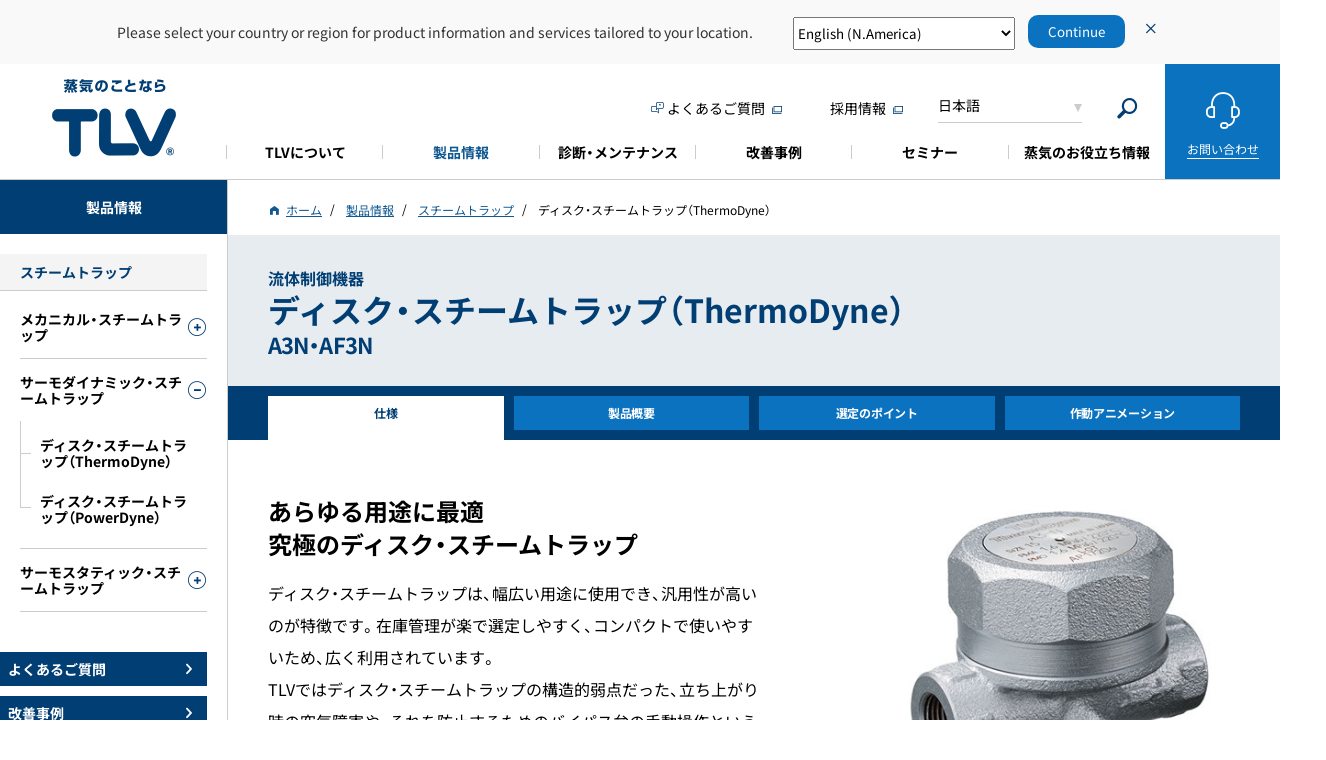

--- FILE ---
content_type: text/html; charset=UTF-8
request_url: https://www.tlv.com/ja-jp/products/080000/080200/p080201/
body_size: 16646
content:

     

<!DOCTYPE html>
<html lang="ja" dir="ltr" prefix="content: http://purl.org/rss/1.0/modules/content/  dc: http://purl.org/dc/terms/  foaf: http://xmlns.com/foaf/0.1/  og: http://ogp.me/ns#  rdfs: http://www.w3.org/2000/01/rdf-schema#  schema: http://schema.org/  sioc: http://rdfs.org/sioc/ns#  sioct: http://rdfs.org/sioc/types#  skos: http://www.w3.org/2004/02/skos/core#  xsd: http://www.w3.org/2001/XMLSchema# ">
  <head>
    <meta charset="utf-8" />
<meta name="description" content="ディスク・スチームトラップは、幅広い用途に使用でき、汎用性が高いのが特徴です。在庫管理が楽で選定しやすく、コンパクトで使いやすいため、広く利用されています。" />
<meta name="keywords" content="ディスク・スチームトラップ,汎用性が高い,省エネ" />
<link rel="canonical" href="https://www.tlv.com/ja-jp/products/080000/080200/p080201" />
<meta name="author" content="TLV" />
<meta property="og:site_name" content="TLV" />
<meta property="og:type" content="article" />
<meta property="og:url" content="https://www.tlv.com/ja-jp/products/080000/080200/p080201" />
<meta property="og:title" content="ディスク・スチームトラップ（ThermoDyne） | TLV" />
<meta property="og:image" content="https://www.tlv.com/sites/default/files/assets/images/common/thumb_fb.png" />
<meta property="og:image:secure_url" content="https://www.tlv.com/sites/default/files/assets/images/common/thumb_fb.png" />
<meta property="article:published_time" content="2022/10/03(月) - 15:53" />
<meta property="article:modified_time" content="2024/10/17(木) - 09:01" />
<meta name="twitter:card" content="summary" />
<meta name="twitter:title" content="ディスク・スチームトラップ（ThermoDyne）｜TLV" />
<meta name="twitter:image" content="https://www.tlv.com/sites/default/files/assets/images/common/thumb_fb.png" />
<meta name="MobileOptimized" content="width" />
<meta name="HandheldFriendly" content="true" />
<meta name="viewport" content="width=device-width, initial-scale=1.0" />
<meta property="og:description" content="ディスク・スチームトラップは、幅広い用途に使用でき、汎用性が高いのが特徴です。在庫管理が楽で選定しやすく、コンパクトで使いやすいため、広く利用されています。" />
<meta name="twitter:description" content="ディスク・スチームトラップは、幅広い用途に使用でき、汎用性が高いのが特徴です。在庫管理が楽で選定しやすく、コンパクトで使いやすいため、広く利用されています。" />
<link rel="icon" href="/themes/tlv/favicon.ico" type="image/vnd.microsoft.icon" />
<link rel="alternate" hreflang="en-us" href="https://www.tlv.com/en-us/products/steam-traps/thermodynamic/thermodyne" />
<link rel="alternate" hreflang="es-mx" href="https://www.tlv.com/es-mx/products/steam-traps/thermodynamic/thermodyne" />
<link rel="alternate" hreflang="pt" href="https://www.tlv.com/pt-br/products/steam-traps/thermodynamic/thermodyne" />
<link rel="alternate" hreflang="de" href="https://www.tlv.com/de-de/products/steam-traps/thermodynamic/thermodyne" />
<link rel="alternate" hreflang="en-de" href="https://www.tlv.com/en-de/products/steam-traps/thermodynamic/thermodyne" />
<link rel="alternate" hreflang="en-gb" href="https://www.tlv.com/en-gb/products/steam-traps/thermodynamic/thermodyne" />
<link rel="alternate" hreflang="es" href="https://www.tlv.com/es-es/products/steam-traps/thermodynamic/thermodyne" />
<link rel="alternate" hreflang="fr" href="https://www.tlv.com/fr-fr/products/steam-traps/thermodynamic/thermodyne" />
<link rel="alternate" hreflang="it" href="https://www.tlv.com/it-it/products/steam-traps/thermodynamic/thermodyne" />
<link rel="alternate" hreflang="nl" href="https://www.tlv.com/nl-nl/products/steam-traps/thermodynamic/thermodyne" />
<link rel="alternate" hreflang="ru" href="https://www.tlv.com/ru-ru/products/steam-traps/thermodynamic/thermodyne" />
<link rel="alternate" hreflang="tr" href="https://www.tlv.com/tr-tr/products/steam-traps/thermodynamic/thermodyne" />
<link rel="alternate" hreflang="en-ae" href="https://www.tlv.com/en-ae/products/steam-traps/thermodynamic/thermodyne" />
<link rel="alternate" hreflang="en-sg" href="https://www.tlv.com/en-sg/products/steam-traps/thermodynamic/thermodyne" />
<link rel="alternate" hreflang="th" href="https://www.tlv.com/th-th/products/steam-traps/thermodynamic/thermodyne" />
<link rel="alternate" hreflang="ko" href="https://www.tlv.com/ko-kr/products/steam-traps/thermodynamic/thermodyne" />
<link rel="alternate" hreflang="zh" href="https://www.tlv.com/zh-cn/products/steam-traps/thermodynamic/thermodyne" />
<link rel="alternate" hreflang="ja" href="https://www.tlv.com/ja-jp/products/080000/080200/p080201" />
<link rel="alternate" hreflang="en-au" href="https://www.tlv.com/en-au/products/steam-traps/thermodynamic/thermodyne" />
<link rel="alternate" hreflang="en" href="https://www.tlv.com/products/steam-traps/thermodynamic/thermodyne" />
<link rel="alternate" hreflang="id" href="https://www.tlv.com/id-id/products/steam-traps/thermodynamic/thermodyne" />

    <title>ディスク・スチームトラップ（ThermoDyne） | TLV</title><link rel="stylesheet" media="all" href="/core/modules/system/css/components/align.module.css?t93d3i" />
<link rel="stylesheet" media="all" href="/core/modules/system/css/components/fieldgroup.module.css?t93d3i" />
<link rel="stylesheet" media="all" href="/core/modules/system/css/components/container-inline.module.css?t93d3i" />
<link rel="stylesheet" media="all" href="/core/modules/system/css/components/clearfix.module.css?t93d3i" />
<link rel="stylesheet" media="all" href="/core/modules/system/css/components/details.module.css?t93d3i" />
<link rel="stylesheet" media="all" href="/core/modules/system/css/components/hidden.module.css?t93d3i" />
<link rel="stylesheet" media="all" href="/core/modules/system/css/components/item-list.module.css?t93d3i" />
<link rel="stylesheet" media="all" href="/core/modules/system/css/components/js.module.css?t93d3i" />
<link rel="stylesheet" media="all" href="/core/modules/system/css/components/nowrap.module.css?t93d3i" />
<link rel="stylesheet" media="all" href="/core/modules/system/css/components/position-container.module.css?t93d3i" />
<link rel="stylesheet" media="all" href="/core/modules/system/css/components/reset-appearance.module.css?t93d3i" />
<link rel="stylesheet" media="all" href="/core/modules/system/css/components/resize.module.css?t93d3i" />
<link rel="stylesheet" media="all" href="/core/modules/system/css/components/system-status-counter.css?t93d3i" />
<link rel="stylesheet" media="all" href="/core/modules/system/css/components/system-status-report-counters.css?t93d3i" />
<link rel="stylesheet" media="all" href="/core/modules/system/css/components/system-status-report-general-info.css?t93d3i" />
<link rel="stylesheet" media="all" href="/core/modules/system/css/components/tablesort.module.css?t93d3i" />
<link rel="stylesheet" media="all" href="/core/modules/views/css/views.module.css?t93d3i" />
<link rel="stylesheet" media="all" href="https://fonts.googleapis.com/css2?family=Material+Symbols+Outlined:opsz,wght,FILL,GRAD@20..48,100..700,0..1,-50..200" />
<link rel="stylesheet" media="all" href="/themes/tlv/assets/css/lib/jquery.mCustomScrollbar.min.css?t93d3i" />
<link rel="stylesheet" media="all" href="/themes/tlv/assets/css/common.css?t93d3i" />
<link rel="stylesheet" media="all" href="/themes/tlv/assets/css/tlv.css?t93d3i" />
<link rel="stylesheet" media="all" href="/themes/tlv/assets/css/lib/slick.min.css?t93d3i" />
<link rel="stylesheet" media="all" href="/themes/tlv/assets/css/lib/slick-theme.min.css?t93d3i" />
<link rel="stylesheet" media="all" href="/themes/tlv/custom/css/tlv2022.css?t93d3i" />
<link rel="stylesheet" media="all" href="/themes/tlv/assets/css/lib/style.min.css?t93d3i" />
<link rel="stylesheet" media="all" href="/themes/tlv/custom/css/custom.css?t93d3i" />
<link rel="stylesheet" media="all" href="/themes/tlv/assets/css/tlv_global.css?t93d3i" />
<link rel="stylesheet" media="all" href="/themes/tlv/assets/css/fonts.css?t93d3i" />

    
            
      <!-- Google Tag Manager -->
      <script>(function(w,d,s,l,i){w[l]=w[l]||[];w[l].push({'gtm.start':
      new Date().getTime(),event:'gtm.js'});var f=d.getElementsByTagName(s)[0],
      j=d.createElement(s),dl=l!='dataLayer'?'&l='+l:'';j.async=true;j.src=
      'https://www.googletagmanager.com/gtm.js?id='+i+dl;f.parentNode.insertBefore(j,f);
      })(window,document,'script','dataLayer','GTM-58MHXJC');</script>
      <!-- End Google Tag Manager -->
      <script type="text/plain" cookie-consent="functionality">
        var dataLayer = window.dataLayer || [];
        dataLayer.push({
          event:"addConsent",
          consentType:"functionality"
        });
      </script>
      <script type="text/plain" cookie-consent="tracking">
        var dataLayer = window.dataLayer || [];
        dataLayer.push({
          event:"addConsent",
          consentType:"tracking"
        });
      </script>
      <script type="text/plain" cookie-consent="targeting">
        var dataLayer = window.dataLayer || [];
        dataLayer.push({
          event:"addConsent",
          consentType:"targeting"
        });
      </script>
      </head>
      <body>
      <!-- Google Tag Manager (noscript) -->
      <noscript><iframe src="https://www.googletagmanager.com/ns.html?id=GTM-58MHXJC"
      height="0" width="0" style="display:none;visibility:hidden"></iframe></noscript>
      <!-- End Google Tag Manager (noscript) -->
        <a href="#main-content" class="visually-hidden focusable">
      メインコンテンツに移動
    </a>
    
      <div class="dialog-off-canvas-main-canvas" data-off-canvas-main-canvas>
    <div class="layout-container">
    <input id='current_language' type='hidden' value='ja'>
                                
                                                                                                                                                                                                                                                                                                                                                                                                                                                                                                                        
          
                                                                                                                                                                                        
                                                                                                                                                                        
                                                                                                                                                                                                                                                                        
                                                                                                                                                                        
                                                                                                                                                                            
                                                                                                                                                                        
                                                                                                                                                                                                                                                                        
                                                                                                                                                                        
                                                                                                                                                                            
                                                                                                                                                                        
                                                                                                                                                                            
                                                                                                                                                                        
                                                                                                                                                                            
                                                                                                                                                                        
                                                                                                                                                                            
                                                                                                                                                                        
                                                                                                                                                                            
                                                                                                                                                                        
                                                                                                                                                                            
                                                                                                                                                                        
                                                                                                                                                                            
                                                                                                                                                                        
                                                                                                                                                                            
                                                                                                                                                                        
                                                                                                                                                                                                                                                                        
                                                                                                                                                                        
                                                                                                                                                                                                                                                                        
                                                                                                                                                                        
                                                                                                                                                                            
                                                                                                                                                                        
                                                                                                                                                                            
                                                                                                                                                                        
                                                                                                                                                                            
                                                                                                                                                                        
                                                                                                                                                                            
                                                                                                                                                                        
                                                                                                                                                                            
                                                                                                                                                                        
                                                                                                                                                                                                                                                                        
                                                                                                                                                                        
                                                                                                                                                                                                                                                                        
                                                                                                                                                                        
                                                                                              
  
        
              
            
              
  <input type="hidden" id="search-url" value="/ja-jp/search">

      <header id="head" class="l-head">
      <h1 class="l-head-logo"><a href="/ja-jp">蒸気のことならテイエルブイ</a></h1>
      <nav class="l-gnav-wrap">
        <ul class="l-gnav">
                    
                                    
      <li id="">
        <a href="/ja-jp/corporate" target=""><span> TLVについて </span></a>
                  <div class="l-nav-dr " data-lv="2">
            
            <ul class="l-nav-dr-list">
                                                                                                                              <li>
                    <a href="/ja-jp/corporate" target="">
                      <span class="">企業情報</span>
                    </a>
                                      </li>
                                                                                                                                                <li>
                    <a href="/ja-jp/corporate/network" target="">
                      <span class="">ネットワーク</span>
                    </a>
                                      </li>
                                                                                                                                                <li>
                    <a href="/ja-jp/corporate/message" target="">
                      <span class="">トップメッセージ</span>
                    </a>
                                      </li>
                                                                                                                                                <li>
                    <a href="/ja-jp/corporate/company" target="">
                      <span class="">会社概要</span>
                    </a>
                                      </li>
                                                                                                                                                <li>
                    <a href="/ja-jp/corporate/history" target="">
                      <span class="">沿革</span>
                    </a>
                                      </li>
                                                          </ul>

          </div>
              </li>
                                  
      <li id="l-gnav-item-products">
        <a href="/ja-jp/products" target=""><span> 製品情報 </span></a>
                  <div class="l-nav-dr -visible" data-lv="1">
                          <ul class="l-nav-dr-list">
                                                       
                                                                                                    <li>
                        <a href="/ja-jp/products/#101">
                          <span class="arr">流体制御機器</span>
                        </a>
                                                  <div class="l-nav-dr" data-lv="2">
                            <ul class="l-nav-dr-list">
                                                                                                                              <li>
                                  <a href="/ja-jp/products/080000">
                                    <span class="arr">スチームトラップ</span>
                                  </a>
                                  <div class="l-nav-dr" data-lv="3">
                                    <ul class="l-nav-dr-list">
                                                                                                                                                                  <li>
                                            <span class="l-nav-dr-cat">
                                              メカニカル・スチームトラップ
                                            </span>
                                          </li>
                                                                                                                                    <li>
                                                <a href="/ja-jp/products/080000/080100/p080101">
                                                  <span> 装置用フリーフロート・スチームトラップ</span>
                                                </a>
                                              </li>
                                                                                          <li>
                                                <a href="/ja-jp/products/080000/080100/p080103">
                                                  <span> 装置（高温高圧）用フリーフロート・スチームトラップ</span>
                                                </a>
                                              </li>
                                                                                          <li>
                                                <a href="/ja-jp/products/080000/080100/p080104">
                                                  <span> 蒸気輸送配管用フリーフロート・スチームトラップ</span>
                                                </a>
                                              </li>
                                                                                          <li>
                                                <a href="/ja-jp/products/080000/080100/p080107">
                                                  <span> バイパスブロートラップ</span>
                                                </a>
                                              </li>
                                                                                          <li>
                                                <a href="/ja-jp/products/080000/080100/p080102">
                                                  <span> 大容量フロート・スチームトラップ</span>
                                                </a>
                                              </li>
                                                                                          <li>
                                                <a href="/ja-jp/products/080000/080100/p080110">
                                                  <span> フリーボールバケット・スチームトラップ</span>
                                                </a>
                                              </li>
                                                                                          <li>
                                                <a href="/ja-jp/products/080000/080100/p080105">
                                                  <span> クリーンスチームトラップ</span>
                                                </a>
                                              </li>
                                                                                          <li>
                                                <a href="/ja-jp/products/080000/080100/p080111">
                                                  <span> ポンプ機能内蔵 スチームトラップ（PowerTrap）</span>
                                                </a>
                                              </li>
                                                                                          <li>
                                                <a href="/ja-jp/products/080000/080100/p080111-gt5c">
                                                  <span> 空調用ポンプ機能内蔵 スチームトラップ（PowerTrap）</span>
                                                </a>
                                              </li>
                                                                                                                                                                                                                  <li>
                                            <span class="l-nav-dr-cat">
                                              サーモダイナミック・スチームトラップ
                                            </span>
                                          </li>
                                                                                                                                    <li>
                                                <a href="/ja-jp/products/080000/080200/p080201">
                                                  <span> ディスク・スチームトラップ（ThermoDyne）</span>
                                                </a>
                                              </li>
                                                                                          <li>
                                                <a href="/ja-jp/products/080000/080200/p080201-powerdyne">
                                                  <span> ディスク・スチームトラップ（PowerDyne）</span>
                                                </a>
                                              </li>
                                                                                                                                                                                                                  <li>
                                            <span class="l-nav-dr-cat">
                                              サーモスタティック・スチームトラップ
                                            </span>
                                          </li>
                                                                                                                                    <li>
                                                <a href="/ja-jp/products/080000/080300/p080301">
                                                  <span> サーモスタティック・スチームトラップ</span>
                                                </a>
                                              </li>
                                                                                          <li>
                                                <a href="/ja-jp/products/080000/080300/p080303">
                                                  <span> 温調トラップ</span>
                                                </a>
                                              </li>
                                                                                          <li>
                                                <a href="/ja-jp/products/080000/080300/p080304">
                                                  <span> ラジエーター・トラップ</span>
                                                </a>
                                              </li>
                                                                                          <li>
                                                <a href="/ja-jp/products/080000/080300/p080302">
                                                  <span> クリーンスチームトラップ</span>
                                                </a>
                                              </li>
                                                                                                                                                                    
                                                                          </ul>
                                  </div>
                                </li>
                                                                                                                              <li>
                                  <a href="/ja-jp/products/280000">
                                    <span class="arr">メカニカルポンプ</span>
                                  </a>
                                  <div class="l-nav-dr" data-lv="3">
                                    <ul class="l-nav-dr-list">
                                      
                                                                              <li>
                                          <a href="/ja-jp/products/280000/p280100">
                                            <span> メカニカルポンプ パッケージ（PowerTrap System Package）</span>
                                          </a>
                                        </li>
                                                                              <li>
                                          <a href="/ja-jp/products/280000/p280200">
                                            <span> メカニカルポンプ（PowerTrap）</span>
                                          </a>
                                        </li>
                                                                          </ul>
                                  </div>
                                </li>
                                                                                                                              <li>
                                  <a href="/ja-jp/products/270000">
                                    <span class="arr">廃熱回収</span>
                                  </a>
                                  <div class="l-nav-dr" data-lv="3">
                                    <ul class="l-nav-dr-list">
                                      
                                                                              <li>
                                          <a href="/ja-jp/products/270000/p270100">
                                            <span> フラッシュタンク</span>
                                          </a>
                                        </li>
                                                                              <li>
                                          <a href="/ja-jp/products/270000/p270200">
                                            <span> 廃蒸気熱交換器</span>
                                          </a>
                                        </li>
                                                                              <li>
                                          <a href="/ja-jp/products/270000/p270300">
                                            <span> 廃高温水熱交換器</span>
                                          </a>
                                        </li>
                                                                          </ul>
                                  </div>
                                </li>
                                                                                                                              <li>
                                  <a href="/ja-jp/products/010000">
                                    <span class="arr">減圧弁</span>
                                  </a>
                                  <div class="l-nav-dr" data-lv="3">
                                    <ul class="l-nav-dr-list">
                                      
                                                                              <li>
                                          <a href="/ja-jp/products/010000/p010100">
                                            <span> 蒸気プロセス用減圧弁（セパレーター・トラップ内蔵）</span>
                                          </a>
                                        </li>
                                                                              <li>
                                          <a href="/ja-jp/products/010000/p010200">
                                            <span> 蒸気用減圧弁</span>
                                          </a>
                                        </li>
                                                                              <li>
                                          <a href="/ja-jp/products/010000/p010500">
                                            <span> 蒸気用小型減圧弁（セパレーター・トラップ内蔵）</span>
                                          </a>
                                        </li>
                                                                              <li>
                                          <a href="/ja-jp/products/010000/p010600">
                                            <span> 蒸気用小型減圧弁</span>
                                          </a>
                                        </li>
                                                                              <li>
                                          <a href="/ja-jp/products/010000/p010700">
                                            <span> 蒸気プロセス用電動減圧弁（セパレーター・トラップ内蔵）</span>
                                          </a>
                                        </li>
                                                                              <li>
                                          <a href="/ja-jp/products/010000/p010800">
                                            <span> 蒸気用電動減圧弁</span>
                                          </a>
                                        </li>
                                                                              <li>
                                          <a href="/ja-jp/products/010000/p010300">
                                            <span> 真空蒸気プロセス用減圧弁（セパレーター・トラップ内蔵）</span>
                                          </a>
                                        </li>
                                                                              <li>
                                          <a href="/ja-jp/products/010000/p010400">
                                            <span> 真空蒸気用減圧弁</span>
                                          </a>
                                        </li>
                                                                              <li>
                                          <a href="/ja-jp/products/010000/p010900">
                                            <span> 直動式減圧弁</span>
                                          </a>
                                        </li>
                                                                              <li>
                                          <a href="/ja-jp/products/010000/p011200">
                                            <span> クリーンスチーム直動式減圧弁</span>
                                          </a>
                                        </li>
                                                                              <li>
                                          <a href="/ja-jp/products/010000/p011000">
                                            <span> 空気用減圧弁（セパレーター・トラップ内蔵）</span>
                                          </a>
                                        </li>
                                                                              <li>
                                          <a href="/ja-jp/products/010000/p011100">
                                            <span> 空気用減圧弁</span>
                                          </a>
                                        </li>
                                                                          </ul>
                                  </div>
                                </li>
                                                                                                                              <li>
                                  <a href="/ja-jp/products/030000">
                                    <span class="arr">自動制御弁・調節計</span>
                                  </a>
                                  <div class="l-nav-dr" data-lv="3">
                                    <ul class="l-nav-dr-list">
                                      
                                                                              <li>
                                          <a href="/ja-jp/products/030000/p030100">
                                            <span> 蒸気用制御弁（セパレーター・トラップ内蔵）</span>
                                          </a>
                                        </li>
                                                                              <li>
                                          <a href="/ja-jp/products/030000/p030200">
                                            <span> 蒸気用制御弁</span>
                                          </a>
                                        </li>
                                                                              <li>
                                          <a href="/ja-jp/products/030000/p030300">
                                            <span> 真空蒸気用制御弁（セパレーター・トラップ内蔵）</span>
                                          </a>
                                        </li>
                                                                              <li>
                                          <a href="/ja-jp/products/030000/p030400">
                                            <span> 真空蒸気用制御弁</span>
                                          </a>
                                        </li>
                                                                              <li>
                                          <a href="/ja-jp/products/030000/p031100">
                                            <span> 空気式制御弁（セパレーター・トラップ内蔵）</span>
                                          </a>
                                        </li>
                                                                              <li>
                                          <a href="/ja-jp/products/030000/p030500">
                                            <span> 空気式制御弁</span>
                                          </a>
                                        </li>
                                                                              <li>
                                          <a href="/ja-jp/products/030000/p030500-pn-cos">
                                            <span> 蒸気用空気式制御弁（セパレーター・トラップ内蔵）</span>
                                          </a>
                                        </li>
                                                                              <li>
                                          <a href="/ja-jp/products/030000/p030500-pn-cosr">
                                            <span> 蒸気用空気式制御弁</span>
                                          </a>
                                        </li>
                                                                              <li>
                                          <a href="/ja-jp/products/030000/p030600">
                                            <span> 自力式温度調節弁</span>
                                          </a>
                                        </li>
                                                                              <li>
                                          <a href="/ja-jp/products/030000/p030700">
                                            <span> デジタル指示調節計</span>
                                          </a>
                                        </li>
                                                                              <li>
                                          <a href="/ja-jp/products/030000/p031200">
                                            <span> 制御パネル mini</span>
                                          </a>
                                        </li>
                                                                          </ul>
                                  </div>
                                </li>
                                                                                                                              <li>
                                  <a href="/ja-jp/products/050000">
                                    <span class="arr">渦流量計</span>
                                  </a>
                                  <div class="l-nav-dr" data-lv="3">
                                    <ul class="l-nav-dr-list">
                                      
                                                                              <li>
                                          <a href="/ja-jp/products/050000/p050100">
                                            <span> 渦流量計（発信器）</span>
                                          </a>
                                        </li>
                                                                              <li>
                                          <a href="/ja-jp/products/050000/p050200">
                                            <span> 渦流量計（表示器）</span>
                                          </a>
                                        </li>
                                                                          </ul>
                                  </div>
                                </li>
                                                                                                                              <li>
                                  <a href="/ja-jp/products/100000">
                                    <span class="arr">セパレーター</span>
                                  </a>
                                  <div class="l-nav-dr" data-lv="3">
                                    <ul class="l-nav-dr-list">
                                      
                                                                              <li>
                                          <a href="/ja-jp/products/100000/p100100">
                                            <span> 蒸気用サイクロンセパレーター（トラップ内蔵）</span>
                                          </a>
                                        </li>
                                                                              <li>
                                          <a href="/ja-jp/products/100000/p100200">
                                            <span> エア用サイクロンセパレーター（トラップ内蔵）</span>
                                          </a>
                                        </li>
                                                                              <li>
                                          <a href="/ja-jp/products/100000/p100300">
                                            <span> サイクロンセパレーター（トラップ別体）</span>
                                          </a>
                                        </li>
                                                                          </ul>
                                  </div>
                                </li>
                                                                                                                              <li>
                                  <a href="/ja-jp/products/200000">
                                    <span class="arr">フィルター</span>
                                  </a>
                                  <div class="l-nav-dr" data-lv="3">
                                    <ul class="l-nav-dr-list">
                                      
                                                                              <li>
                                          <a href="/ja-jp/products/200000/p200000">
                                            <span> セパレーターフィルター</span>
                                          </a>
                                        </li>
                                                                          </ul>
                                  </div>
                                </li>
                                                                                                                              <li>
                                  <a href="/ja-jp/products/060000">
                                    <span class="arr">センサー</span>
                                  </a>
                                  <div class="l-nav-dr" data-lv="3">
                                    <ul class="l-nav-dr-list">
                                      
                                                                              <li>
                                          <a href="/ja-jp/products/060000/p060400">
                                            <span> モニタリングセンサー</span>
                                          </a>
                                        </li>
                                                                              <li>
                                          <a href="/ja-jp/products/060000/p060100">
                                            <span> 圧力トランスミッター</span>
                                          </a>
                                        </li>
                                                                              <li>
                                          <a href="/ja-jp/products/060000/p060200">
                                            <span> 温度センサー</span>
                                          </a>
                                        </li>
                                                                              <li>
                                          <a href="/ja-jp/products/060000/p060300">
                                            <span> ブルドン管圧力計</span>
                                          </a>
                                        </li>
                                                                          </ul>
                                  </div>
                                </li>
                                                                                                                              <li>
                                  <a href="/ja-jp/products/130000">
                                    <span class="arr">バルブ</span>
                                  </a>
                                  <div class="l-nav-dr" data-lv="3">
                                    <ul class="l-nav-dr-list">
                                      
                                                                              <li>
                                          <a href="/ja-jp/products/130000/p130600-be1">
                                            <span> 炭素鋼鍛鋼ベローズバルブ</span>
                                          </a>
                                        </li>
                                                                              <li>
                                          <a href="/ja-jp/products/130000/p130600-be6h">
                                            <span> ダクタイル鋳鉄ベローズバルブ</span>
                                          </a>
                                        </li>
                                                                              <li>
                                          <a href="/ja-jp/products/130000/p130700">
                                            <span> バイパスブローバルブ</span>
                                          </a>
                                        </li>
                                                                              <li>
                                          <a href="/ja-jp/products/130000/p130200">
                                            <span> ボールバタフライバルブ</span>
                                          </a>
                                        </li>
                                                                              <li>
                                          <a href="/ja-jp/products/130000/p130100">
                                            <span> ボールバルブ</span>
                                          </a>
                                        </li>
                                                                              <li>
                                          <a href="/ja-jp/products/130000/p130300">
                                            <span> 電動ボールバタフライバルブ</span>
                                          </a>
                                        </li>
                                                                              <li>
                                          <a href="/ja-jp/products/130000/p130400">
                                            <span> 空気動ボールバタフライバルブ</span>
                                          </a>
                                        </li>
                                                                          </ul>
                                  </div>
                                </li>
                                                                                                                              <li>
                                  <a href="/ja-jp/products/140000">
                                    <span class="arr">逆止弁</span>
                                  </a>
                                  <div class="l-nav-dr" data-lv="3">
                                    <ul class="l-nav-dr-list">
                                      
                                                                              <li>
                                          <a href="/ja-jp/products/140000/p140100">
                                            <span> スプリングディスク式逆止弁</span>
                                          </a>
                                        </li>
                                                                              <li>
                                          <a href="/ja-jp/products/140000/p140200">
                                            <span> フロート式逆流防止弁</span>
                                          </a>
                                        </li>
                                                                              <li>
                                          <a href="/ja-jp/products/140000/p140300">
                                            <span> 煙逆流防止弁</span>
                                          </a>
                                        </li>
                                                                          </ul>
                                  </div>
                                </li>
                                                                                                                              <li>
                                  <a href="/ja-jp/products/120000">
                                    <span class="arr">エアベント</span>
                                  </a>
                                  <div class="l-nav-dr" data-lv="3">
                                    <ul class="l-nav-dr-list">
                                      
                                                                              <li>
                                          <a href="/ja-jp/products/120000/p120100">
                                            <span> 初期急速排気弁</span>
                                          </a>
                                        </li>
                                                                              <li>
                                          <a href="/ja-jp/products/120000/p120200">
                                            <span> 自動排気弁</span>
                                          </a>
                                        </li>
                                                                              <li>
                                          <a href="/ja-jp/products/120000/p120400">
                                            <span> 蒸気用エアベント</span>
                                          </a>
                                        </li>
                                                                              <li>
                                          <a href="/ja-jp/products/120000/p120600">
                                            <span> 蒸気用クリーンエアベント</span>
                                          </a>
                                        </li>
                                                                          </ul>
                                  </div>
                                </li>
                                                                                                                              <li>
                                  <a href="/ja-jp/products/220000">
                                    <span class="arr">大容量バキュームブレーカー</span>
                                  </a>
                                  <div class="l-nav-dr" data-lv="3">
                                    <ul class="l-nav-dr-list">
                                      
                                                                              <li>
                                          <a href="/ja-jp/products/220000/p220000">
                                            <span> 大容量バキュームブレーカー</span>
                                          </a>
                                        </li>
                                                                          </ul>
                                  </div>
                                </li>
                                                                                                                              <li>
                                  <a href="/ja-jp/products/110000">
                                    <span class="arr">エア・ドレン・ガストラップ</span>
                                  </a>
                                  <div class="l-nav-dr" data-lv="3">
                                    <ul class="l-nav-dr-list">
                                      
                                                                              <li>
                                          <a href="/ja-jp/products/110000/p110100">
                                            <span> フリーフロート・エアトラップ</span>
                                          </a>
                                        </li>
                                                                              <li>
                                          <a href="/ja-jp/products/110000/p110200">
                                            <span> 高粘度ドレン用エアトラップ</span>
                                          </a>
                                        </li>
                                                                              <li>
                                          <a href="/ja-jp/products/110000/p110400">
                                            <span> フリーフロート・ドレントラップ</span>
                                          </a>
                                        </li>
                                                                              <li>
                                          <a href="/ja-jp/products/110000/p110300">
                                            <span> フリーフロート・ガストラップ（高圧ガス認定対応品）</span>
                                          </a>
                                        </li>
                                                                          </ul>
                                  </div>
                                </li>
                                                                                                                              <li>
                                  <a href="/ja-jp/products/290000">
                                    <span class="arr">マニフォールドシリーズ</span>
                                  </a>
                                  <div class="l-nav-dr" data-lv="3">
                                    <ul class="l-nav-dr-list">
                                      
                                                                              <li>
                                          <a href="/ja-jp/products/290000/p290000">
                                            <span> マニフォールド</span>
                                          </a>
                                        </li>
                                                                          </ul>
                                  </div>
                                </li>
                                                                                                                              <li>
                                  <a href="/ja-jp/products/150000">
                                    <span class="arr">ストレーナー・サイトグラス・その他</span>
                                  </a>
                                  <div class="l-nav-dr" data-lv="3">
                                    <ul class="l-nav-dr-list">
                                      
                                                                              <li>
                                          <a href="/ja-jp/products/150000/p150100">
                                            <span> Ｙ型ストレーナー</span>
                                          </a>
                                        </li>
                                                                              <li>
                                          <a href="/ja-jp/products/150000/p150200">
                                            <span> サイトグラス</span>
                                          </a>
                                        </li>
                                                                              <li>
                                          <a href="/ja-jp/products/150000/p150300">
                                            <span> 自動凍結防止弁</span>
                                          </a>
                                        </li>
                                                                          </ul>
                                  </div>
                                </li>
                                                          </ul>
                          </div>
                                              </li>
                                                                <li>
                        <a href="/ja-jp/products/#106">
                          <span class="arr">システム製品</span>
                        </a>
                                                  <div class="l-nav-dr" data-lv="2">
                            <ul class="l-nav-dr-list">
                                                                                                                              <li>
                                  <a href="/ja-jp/products/040000">
                                    <span class="arr">真空蒸気加熱･気化冷却システム</span>
                                  </a>
                                  <div class="l-nav-dr" data-lv="3">
                                    <ul class="l-nav-dr-list">
                                      
                                                                              <li>
                                          <a href="/ja-jp/products/040000/p040000-vm-h">
                                            <span> 真空蒸気加熱システム</span>
                                          </a>
                                        </li>
                                                                              <li>
                                          <a href="/ja-jp/products/040000/p040000-vm2hu">
                                            <span> 食品・飲料工場向け真空蒸気加熱システム</span>
                                          </a>
                                        </li>
                                                                              <li>
                                          <a href="/ja-jp/products/040000/p040000-vm-hc">
                                            <span> 真空蒸気加熱・気化冷却システム</span>
                                          </a>
                                        </li>
                                                                          </ul>
                                  </div>
                                </li>
                                                                                                                              <li>
                                  <a href="/ja-jp/products/230000">
                                    <span class="arr">蒸気式温水製造ユニット</span>
                                  </a>
                                  <div class="l-nav-dr" data-lv="3">
                                    <ul class="l-nav-dr-list">
                                      
                                                                              <li>
                                          <a href="/ja-jp/products/230000/p230000-sq-c04">
                                            <span> 蒸気式温水製造ユニット（小型壁掛け式）</span>
                                          </a>
                                        </li>
                                                                              <li>
                                          <a href="/ja-jp/products/230000/p230000-sq-c04-m2e">
                                            <span> 蒸気式温水製造ユニット（小型壁掛け式・スケール抑制機能付き）</span>
                                          </a>
                                        </li>
                                                                              <li>
                                          <a href="/ja-jp/products/230000/p230000-steam-aqua">
                                            <span> 蒸気式温水製造ユニット</span>
                                          </a>
                                        </li>
                                                                              <li>
                                          <a href="/ja-jp/products/230000/p230000-sq10">
                                            <span> 蒸気式温水製造ユニット（大容量タイプ）</span>
                                          </a>
                                        </li>
                                                                          </ul>
                                  </div>
                                </li>
                                                                                                                              <li>
                                  <a href="/ja-jp/products/260000">
                                    <span class="arr">ドレン・ユゲ回収ユニット</span>
                                  </a>
                                  <div class="l-nav-dr" data-lv="3">
                                    <ul class="l-nav-dr-list">
                                      
                                                                              <li>
                                          <a href="/ja-jp/products/260000/p260000">
                                            <span> ドレン・ユゲ回収ユニット</span>
                                          </a>
                                        </li>
                                                                          </ul>
                                  </div>
                                </li>
                                                                                                                              <li>
                                  <a href="/ja-jp/products/300000">
                                    <span class="arr">ドレン回収ポンプ</span>
                                  </a>
                                  <div class="l-nav-dr" data-lv="3">
                                    <ul class="l-nav-dr-list">
                                      
                                                                              <li>
                                          <a href="/ja-jp/products/300000/p300100">
                                            <span> ドレン回収ポンプ</span>
                                          </a>
                                        </li>
                                                                              <li>
                                          <a href="/ja-jp/products/300000/p300200">
                                            <span> 一次圧力調整弁</span>
                                          </a>
                                        </li>
                                                                          </ul>
                                  </div>
                                </li>
                                                                                                                              <li>
                                  <a href="/ja-jp/products/310000">
                                    <span class="arr">真空用ドレン回収ポンプ</span>
                                  </a>
                                  <div class="l-nav-dr" data-lv="3">
                                    <ul class="l-nav-dr-list">
                                      
                                                                              <li>
                                          <a href="/ja-jp/products/310000/p310000">
                                            <span> 真空用ドレン回収ポンプ</span>
                                          </a>
                                        </li>
                                                                          </ul>
                                  </div>
                                </li>
                                                                                                                              <li>
                                  <a href="/ja-jp/products/180000">
                                    <span class="arr">エネルギー・モニタリングシステム</span>
                                  </a>
                                  <div class="l-nav-dr" data-lv="3">
                                    <ul class="l-nav-dr-list">
                                      
                                                                              <li>
                                          <a href="/ja-jp/products/180000/p180000">
                                            <span> エネルギー・モニタリングシステム</span>
                                          </a>
                                        </li>
                                                                          </ul>
                                  </div>
                                </li>
                                                                                                                              <li>
                                  <a href="/ja-jp/products/210000">
                                    <span class="arr">蒸気圧縮機器</span>
                                  </a>
                                  <div class="l-nav-dr" data-lv="3">
                                    <ul class="l-nav-dr-list">
                                      
                                                                              <li>
                                          <a href="/ja-jp/products/210000/p210100">
                                            <span> スチームコンプレッサー</span>
                                          </a>
                                        </li>
                                                                              <li>
                                          <a href="/ja-jp/products/210000/p210200">
                                            <span> スクリュ式蒸気圧縮機</span>
                                          </a>
                                        </li>
                                                                          </ul>
                                  </div>
                                </li>
                                                                                                                              <li>
                                  <a href="/ja-jp/products/190000">
                                    <span class="arr">蒸気減圧減温システム</span>
                                  </a>
                                  <div class="l-nav-dr" data-lv="3">
                                    <ul class="l-nav-dr-list">
                                      
                                                                              <li>
                                          <a href="/ja-jp/products/190000/p190000">
                                            <span> 蒸気減圧減温システム</span>
                                          </a>
                                        </li>
                                                                          </ul>
                                  </div>
                                </li>
                                                                                                                              <li>
                                  <a href="/ja-jp/products/250000">
                                    <span class="arr">蒸気供給・停止システム</span>
                                  </a>
                                  <div class="l-nav-dr" data-lv="3">
                                    <ul class="l-nav-dr-list">
                                      
                                                                              <li>
                                          <a href="/ja-jp/products/250000/p250000">
                                            <span> 蒸気供給・停止システム（コルゲートマシン用）</span>
                                          </a>
                                        </li>
                                                                          </ul>
                                  </div>
                                </li>
                                                          </ul>
                          </div>
                                              </li>
                                                                <li>
                        <a href="/ja-jp/products/#111">
                          <span class="arr">メンテナンス機器</span>
                        </a>
                                                  <div class="l-nav-dr" data-lv="2">
                            <ul class="l-nav-dr-list">
                                                                                                                              <li>
                                  <a href="/ja-jp/products/070100">
                                    <span class="arr">回転機のレーザー軸芯出し</span>
                                  </a>
                                  <div class="l-nav-dr" data-lv="3">
                                    <ul class="l-nav-dr-list">
                                      
                                                                              <li>
                                          <a href="/ja-jp/products/070000/070100/p070101-rotalign-touch">
                                            <span> レーザー軸芯出し器（ハイエンド）</span>
                                          </a>
                                        </li>
                                                                              <li>
                                          <a href="/ja-jp/products/070000/070100/p070101-optalign-touch">
                                            <span> レーザー軸芯出し器（ミドルレンジ）</span>
                                          </a>
                                        </li>
                                                                              <li>
                                          <a href="/ja-jp/products/070000/070100/p070102">
                                            <span> レーザープーリー芯出し器</span>
                                          </a>
                                        </li>
                                                                              <li>
                                          <a href="/ja-jp/products/070000/070100/p070103">
                                            <span> 成形シム</span>
                                          </a>
                                        </li>
                                                                              <li>
                                          <a href="/ja-jp/products/070000/070100/p070104">
                                            <span> ベアリングヒーター</span>
                                          </a>
                                        </li>
                                                                          </ul>
                                  </div>
                                </li>
                                                                                                                              <li>
                                  <a href="/ja-jp/products/070200">
                                    <span class="arr">様々な用途のレーザー計測</span>
                                  </a>
                                  <div class="l-nav-dr" data-lv="3">
                                    <ul class="l-nav-dr-list">
                                      
                                                                              <li>
                                          <a href="/ja-jp/products/070000/070200/p070204-expert">
                                            <span> レーザー平面度計測器</span>
                                          </a>
                                        </li>
                                                                          </ul>
                                  </div>
                                </li>
                                                                                                                              <li>
                                  <a href="/ja-jp/products/070600">
                                    <span class="arr">ポータブル振動計</span>
                                  </a>
                                  <div class="l-nav-dr" data-lv="3">
                                    <ul class="l-nav-dr-list">
                                      
                                                                              <li>
                                          <a href="/ja-jp/products/070000/070600/p070604">
                                            <span> ポータブル振動計（ハイエンド）</span>
                                          </a>
                                        </li>
                                                                          </ul>
                                  </div>
                                </li>
                                                                                                                              <li>
                                  <a href="/ja-jp/products/070300">
                                    <span class="arr">オンラインによる振動モニタリング</span>
                                  </a>
                                  <div class="l-nav-dr" data-lv="3">
                                    <ul class="l-nav-dr-list">
                                      
                                                                              <li>
                                          <a href="/ja-jp/products/070000/070300/p070305">
                                            <span> オンラインモニタリングセンサー</span>
                                          </a>
                                        </li>
                                                                              <li>
                                          <a href="/ja-jp/products/070000/070300/p070306">
                                            <span> 設置型振動モニタリング装置</span>
                                          </a>
                                        </li>
                                                                          </ul>
                                  </div>
                                </li>
                                                                                                                              <li>
                                  <a href="/ja-jp/products/070400">
                                    <span class="arr">スチームトラップ・バルブ管理</span>
                                  </a>
                                  <div class="l-nav-dr" data-lv="3">
                                    <ul class="l-nav-dr-list">
                                      
                                                                              <li>
                                          <a href="/ja-jp/products/070000/070400/p070401">
                                            <span> 聴診器</span>
                                          </a>
                                        </li>
                                                                              <li>
                                          <a href="/ja-jp/products/070000/070400/p070403">
                                            <span> スチームトラップ・マネージメントシステム</span>
                                          </a>
                                        </li>
                                                                          </ul>
                                  </div>
                                </li>
                                                                                                                              <li>
                                  <a href="/ja-jp/products/070500">
                                    <span class="arr">配管・設備の温度異常点検</span>
                                  </a>
                                  <div class="l-nav-dr" data-lv="3">
                                    <ul class="l-nav-dr-list">
                                      
                                                                              <li>
                                          <a href="/ja-jp/products/070000/070500/p070500">
                                            <span> 設置式簡易温度チェッカー</span>
                                          </a>
                                        </li>
                                                                          </ul>
                                  </div>
                                </li>
                                                          </ul>
                          </div>
                                              </li>
                                                    </ul>
             
            <ul class="l-nav-dr-link">
                                                                                                                              <li>
                    <a href="/ja-jp/products/product-list" target="">
                      <span class="">型式名から探す</span>
                    </a>
                                      </li>
                                                                                                                                                <li>
                    <a href="/ja-jp/download/manual/doc/sym" target="">
                      <span class="">2D CAD外観図</span>
                    </a>
                                      </li>
                                                                                                                                                <li>
                    <a href="/ja-jp/download/3dcad" target="">
                      <span class="">3D CAD外観モデル</span>
                    </a>
                                      </li>
                                                                                                                                                <li>
                    <a href="/ja-jp/download/manual/doc/ind" target="">
                      <span class="">取扱説明書</span>
                    </a>
                                      </li>
                                                                                                                                                <li>
                    <a href="/ja-jp/products/catalog" target="">
                      <span class="">製品カタログ</span>
                    </a>
                                      </li>
                                                                                                                                                <li>
                    <a href="/ja-jp/products/operation" target="">
                      <span class="">作動アニメーション</span>
                    </a>
                                      </li>
                                                                                                                                                <li>
                    <a href="/ja-jp/products/product-buhin" target="">
                      <span class="">点検・補修</span>
                    </a>
                                      </li>
                                                                                                                                                <li>
                    <a href="/ja-jp/products/new-old" target="">
                      <span class="">スチームトラップの廃止製品を探す</span>
                    </a>
                                      </li>
                                                          </ul>

          </div>
              </li>
                                  
      <li id="">
        <a href="/ja-jp/survey" target=""><span> 診断・メンテナンス </span></a>
                  <div class="l-nav-dr " data-lv="2">
            
            <ul class="l-nav-dr-list">
                                                                                                                              <li>
                    <a href="/ja-jp/survey/ssop" target="">
                      <span class="">蒸気システム最適化プログラム（SSOP）</span>
                    </a>
                                      </li>
                                                                                                                                                <li>
                    <a href="/ja-jp/survey/ces-survey" target="">
                      <span class="">CES Survey （蒸気システム総合診断）</span>
                    </a>
                                      </li>
                                                                                                                                                <li>
                    <a href="/ja-jp/survey/ibpssm-net" target="">
                      <span class="">iBPSSM.net</span>
                    </a>
                                      </li>
                                                                                                                                                <li>
                    <a href="/ja-jp/survey/st-survey" target="">
                      <span class="">スチームトラップ診断</span>
                    </a>
                                      </li>
                                                                                                                                                <li>
                    <a href="https://www.tts-inspection.com/ja/" target="_blank">
                      <span class="">TTS診断サービス</span>
                    </a>
                                      </li>
                                                          </ul>

          </div>
              </li>
                                  
      <li id="l-gnav-item-case">
        <a href="/ja-jp/success-stories" target=""><span> 改善事例 </span></a>
                  <div class="l-nav-dr " data-lv="2">
            
            <ul class="l-nav-dr-list">
                                                                                                                              <li>
                    <a href="#" target="">
                      <span class="arr">お悩みから探す</span>
                    </a>
                                          <div class="l-nav-dr" data-lv="3">
                        <ul class="l-nav-dr-list">
                                                                                                                                                                                                                                                                                
                                            
        
                                                
        
                                                
        
                                                
        
                                                
        
                                                
        
                                                
        
                                                
        
                                                
        
                                                
        
                                                
        
                                                
        
                                                
        
                                                
        
                                                
        
                                                
        
                                                
        
                                                
        
            
      <li>
      <a href="/ja-jp/success-stories/trouble-01-2">
        <span>生産性改善</span>
      </a>
    </li>
      <li>
      <a href="/ja-jp/success-stories/trouble-08">
        <span>作業時間短縮</span>
      </a>
    </li>
      <li>
      <a href="/ja-jp/success-stories/trouble-09">
        <span>自動制御導入</span>
      </a>
    </li>
      <li>
      <a href="/ja-jp/success-stories/trouble-07">
        <span>生産ロス低減</span>
      </a>
    </li>
      <li>
      <a href="/ja-jp/success-stories/trouble-04-2">
        <span>蒸気ロス削減</span>
      </a>
    </li>
      <li>
      <a href="/ja-jp/success-stories/trouble-10">
        <span>オペレーターの負担軽減</span>
      </a>
    </li>
      <li>
      <a href="/ja-jp/success-stories/trouble-02">
        <span>経費削減</span>
      </a>
    </li>
      <li>
      <a href="/ja-jp/success-stories/products-38">
        <span>作業環境改善</span>
      </a>
    </li>
      <li>
      <a href="/ja-jp/success-stories/trouble-11">
        <span>湯気解消</span>
      </a>
    </li>
      <li>
      <a href="/ja-jp/success-stories/trouble-12">
        <span>騒音解消</span>
      </a>
    </li>
      <li>
      <a href="/ja-jp/success-stories/products-39">
        <span>福利厚生</span>
      </a>
    </li>
      <li>
      <a href="/ja-jp/success-stories/trouble-06">
        <span>突発故障防止</span>
      </a>
    </li>
      <li>
      <a href="/ja-jp/success-stories/trouble-13">
        <span>節水</span>
      </a>
    </li>
      <li>
      <a href="/ja-jp/success-stories/trouble-14">
        <span>排水量低減</span>
      </a>
    </li>
      <li>
      <a href="/ja-jp/success-stories/trouble-05">
        <span>CO2排出削減（省エネ）</span>
      </a>
    </li>
      <li>
      <a href="/ja-jp/success-stories/trouble-15">
        <span>廃熱回収</span>
      </a>
    </li>
      <li>
      <a href="/ja-jp/success-stories/trouble-16">
        <span>省スペース</span>
      </a>
    </li>
      <li>
      <a href="/ja-jp/success-stories/products-37">
        <span>DX推進</span>
      </a>
    </li>
  


                                                                                                </ul>
                      </div>
                                      </li>
                                                                                                                                                <li>
                    <a href="#" target="">
                      <span class="arr">業種から探す</span>
                    </a>
                                          <div class="l-nav-dr" data-lv="3">
                        <ul class="l-nav-dr-list">
                                                                                                                                                                                                                                            
                                            
        
                                                
        
                                                
        
                                                
        
                                                
        
                                                
        
                                                
        
                                                
        
                                                
        
                                                
        
                                                
        
                                                
        
            
      <li>
      <a href="/ja-jp/success-stories/sct-01">
        <span>食品</span>
      </a>
    </li>
      <li>
      <a href="/ja-jp/success-stories/sct-02">
        <span>石油精製</span>
      </a>
    </li>
      <li>
      <a href="/ja-jp/success-stories/sct-03">
        <span>化学</span>
      </a>
    </li>
      <li>
      <a href="/ja-jp/success-stories/sct-04">
        <span>医薬</span>
      </a>
    </li>
      <li>
      <a href="/ja-jp/success-stories/sct-05">
        <span>段ボール製造</span>
      </a>
    </li>
      <li>
      <a href="/ja-jp/success-stories/sct-06">
        <span>ゴム製造</span>
      </a>
    </li>
      <li>
      <a href="/ja-jp/success-stories/sct-07">
        <span>樹脂加工</span>
      </a>
    </li>
      <li>
      <a href="/ja-jp/success-stories/sct-08">
        <span>造船</span>
      </a>
    </li>
      <li>
      <a href="/ja-jp/success-stories/sct-09">
        <span>繊維</span>
      </a>
    </li>
      <li>
      <a href="/ja-jp/success-stories/sct-10">
        <span>地域熱供給</span>
      </a>
    </li>
      <li>
      <a href="/ja-jp/success-stories/sct-11">
        <span>ビル管理</span>
      </a>
    </li>
      <li>
      <a href="/ja-jp/success-stories/sct-12">
        <span>輸送</span>
      </a>
    </li>
  


                                                                        </ul>
                      </div>
                                      </li>
                                                                                                                                                <li>
                    <a href="#" target="">
                      <span class="arr">製品・サービスから探す</span>
                    </a>
                                          <div class="l-nav-dr" data-lv="3">
                        <ul class="l-nav-dr-list">
                                                                                                                                                                                                                                                                                                                                          
                                            
        
                                                
        
                                                
        
                                                
        
                                                
        
                                                
        
                                                
        
                                                
        
                                                
        
                                                
        
                                                
        
                                                
        
                                                
        
                                                
        
                                                
        
                                                
        
                                                
        
                                                
        
                                                
        
            
      <li>
      <a href="/ja-jp/success-stories/products-01">
        <span>スチームトラップ</span>
      </a>
    </li>
      <li>
      <a href="/ja-jp/success-stories/products-18">
        <span>メカニカルポンプ</span>
      </a>
    </li>
      <li>
      <a href="/ja-jp/success-stories/products-06-2">
        <span>廃熱回収</span>
      </a>
    </li>
      <li>
      <a href="/ja-jp/success-stories/products-03">
        <span>減圧弁</span>
      </a>
    </li>
      <li>
      <a href="/ja-jp/success-stories/products-04">
        <span>自動制御弁・調整計</span>
      </a>
    </li>
      <li>
      <a href="/ja-jp/success-stories/products-05">
        <span>バルブ</span>
      </a>
    </li>
      <li>
      <a href="/ja-jp/success-stories/products-07">
        <span>真空蒸気加熱･気化冷却システム</span>
      </a>
    </li>
      <li>
      <a href="/ja-jp/success-stories/products-08">
        <span>蒸気式温水製造ユニット</span>
      </a>
    </li>
      <li>
      <a href="/ja-jp/success-stories/products-16">
        <span>ドレン・ユゲ回収ユニット</span>
      </a>
    </li>
      <li>
      <a href="/ja-jp/success-stories/products-02-2">
        <span>真空用ドレン回収ポンプ</span>
      </a>
    </li>
      <li>
      <a href="/ja-jp/success-stories/products-19">
        <span>蒸気減圧減温システム</span>
      </a>
    </li>
      <li>
      <a href="/ja-jp/success-stories/products-09">
        <span>蒸気供給・停止システム</span>
      </a>
    </li>
      <li>
      <a href="/ja-jp/success-stories/products-10">
        <span>回転機のレーザー軸芯出し</span>
      </a>
    </li>
      <li>
      <a href="/ja-jp/success-stories/products-11">
        <span>様々な用途のレーザー計測</span>
      </a>
    </li>
      <li>
      <a href="/ja-jp/success-stories/products-21">
        <span>ポータブル振動計</span>
      </a>
    </li>
      <li>
      <a href="/ja-jp/success-stories/products-13">
        <span>CES Survey（蒸気システム総合診断）</span>
      </a>
    </li>
      <li>
      <a href="/ja-jp/success-stories/products-14">
        <span>ドレン排出箇所管理（BPSTM）プログラム</span>
      </a>
    </li>
      <li>
      <a href="/ja-jp/success-stories/products-15">
        <span>スチームトラップ診断</span>
      </a>
    </li>
      <li>
      <a href="/ja-jp/success-stories/products-20">
        <span>iBPSSM.net</span>
      </a>
    </li>
  


                                                </ul>
                      </div>
                                      </li>
                                                          </ul>

          </div>
              </li>
                                  
      <li id="l-gnav-item-case">
        <a href="/ja-jp/seminars" target=""><span> セミナー </span></a>
                  <div class="l-nav-dr " data-lv="2">
            
            <ul class="l-nav-dr-list">
                                                                                                                              <li>
                    <a href="/ja-jp/seminars/s-a1-r" target="">
                      <span class="arr">スチームアカデミーセミナー</span>
                    </a>
                                          <div class="l-nav-dr" data-lv="3">
                        <ul class="l-nav-dr-list">
                                                                                                                                                                                                <li>
                              <a href="/ja-jp/seminars/s-a1-r" target="">
                                <span>スタンダード</span>
                              </a>
                            </li>
                                                                                                                                                                      <li>
                              <a href="/ja-jp/seminars/s-a2-r" target="">
                                <span>For ビギナー</span>
                              </a>
                            </li>
                                                  </ul>
                      </div>
                                      </li>
                                                                                                                                                <li>
                    <a href="/ja-jp/seminars/on-demand-seminar" target="">
                      <span class="">オンデマンドセミナー</span>
                    </a>
                                      </li>
                                                                                                                                                <li>
                    <a href="/ja-jp/seminars/s-s1-r" target="">
                      <span class="">特別セミナー</span>
                    </a>
                                      </li>
                                                                                                                                                <li>
                    <a href="/ja-jp/seminars/schedule" target="">
                      <span class="">セミナースケジュール</span>
                    </a>
                                      </li>
                                                                                                                                                <li>
                    <a href="/ja-jp/seminars/s-comment" target="">
                      <span class="">セミナー参加者の声</span>
                    </a>
                                      </li>
                                                                                                                                                <li>
                    <a href="https://my.tlv.com/faq/s/topic/0TOA900000009RAOAY/23%E3%82%BB%E3%83%9F%E3%83%8A%E3%83%BC" target="_blank">
                      <span class="">FAQ</span>
                    </a>
                                      </li>
                                                          </ul>

          </div>
              </li>
                                  
      <li id="">
        <a href="/ja-jp/steam-info" target=""><span> 蒸気のお役立ち情報 </span></a>
                  <div class="l-nav-dr " data-lv="2">
            
            <ul class="l-nav-dr-list">
                                                                                                                              <li>
                    <a href="/ja-jp/steam-info/steam-theory" target="">
                      <span class="">もっと知りたい蒸気のお話</span>
                    </a>
                                      </li>
                                                                                                                                                <li>
                    <a href="/ja-jp/steam-info/movie" target="">
                      <span class="">短編動画で学ぶ！</span>
                    </a>
                                      </li>
                                                                                                                                                <li>
                    <a href="/ja-jp/steam-info/steam-table" target="">
                      <span class="">蒸気表</span>
                    </a>
                                      </li>
                                                                                                                                                <li>
                    <a href="/ja-jp/steam-info/eng-calc" target="">
                      <span class="">技術計算ツール（デスクトップ版）</span>
                    </a>
                                      </li>
                                                                                                                                                <li>
                    <a href="/ja-jp/steam-info/toolbox" target="">
                      <span class="">技術計算ツール（アプリ版）</span>
                    </a>
                                      </li>
                                                                                                                                                <li>
                    <a href="/ja-jp/steam-info/vc-mobile" target="">
                      <span class="">TLV Valve Calculator</span>
                    </a>
                                      </li>
                                                                                                                                                <li>
                    <a href="/ja-jp/steam-info/handbook" target="">
                      <span class="">テクニカルハンドブック</span>
                    </a>
                                      </li>
                                                                                                                                                <li>
                    <a href="/ja-jp/articles" target="">
                      <span class="">雑誌掲載記事</span>
                    </a>
                                      </li>
                                                                                                                                                <li>
                    <a href="/ja-jp/steam-info/kentei" target="">
                      <span class="">蒸気検定</span>
                    </a>
                                      </li>
                                                                                                                                                <li>
                    <a href="/ja-jp/mail-magazine" target="">
                      <span class="">メールマガジン</span>
                    </a>
                                      </li>
                                                          </ul>

          </div>
              </li>
          
  



                    
                                                    
          <li class="sp-item">
            <a href="/ja-jp/news" target=""><span>お知らせ</span></a>
          </li>
                                                
          <li class="sp-item">
            <a href="/ja-jp/mail-magazine" target=""><span>メールマガジン</span></a>
          </li>
                                                
          <li class="sp-item">
            <a href="/ja-jp/articles" target=""><span>雑誌投稿記事</span></a>
          </li>
                                                
          <li class="sp-item">
            <a href="https://www.tlv.com/recruit/" target="_blank"><span>採用情報</span></a>
          </li>
          



          <li class="sp-item">
            <div class="l-head-global">
              <p class="l-head-global-btn"><a href="#">日本語</a></p>
              <ul class="l-head-global-list">
                                                                            <li>
                        <span>North America</span>
                                                  <div>
                            <ul>
                                                              <li>
                                  <a href="javascript:void(0)" data-prefix="en-us" data-url="/en-us/products/steam-traps/thermodynamic/thermodyne" data-lang="en-us" target="">English (N. America)</a>
                                </li>
                                                          </ul>
                          </div>
                        </li>
                                                                                                      <li>
                        <span>Latin America</span>
                                                  <div>
                            <ul>
                                                              <li>
                                  <a href="javascript:void(0)" data-prefix="es-mx" data-url="/es-mx/products/steam-traps/thermodynamic/thermodyne" data-lang="es-mx" target="">Español (Americano)</a>
                                </li>
                                                              <li>
                                  <a href="javascript:void(0)" data-prefix="pt-br" data-url="/pt-br/products/steam-traps/thermodynamic/thermodyne" data-lang="pt-br" target="">Português (Brasil)</a>
                                </li>
                                                          </ul>
                          </div>
                        </li>
                                                                                                      <li>
                        <span>Europe</span>
                                                  <div>
                            <ul>
                                                              <li>
                                  <a href="javascript:void(0)" data-prefix="de-de" data-url="/de-de/products/steam-traps/thermodynamic/thermodyne" data-lang="de" target="">Deutsch</a>
                                </li>
                                                              <li>
                                  <a href="javascript:void(0)" data-prefix="en-de" data-url="/en-de/products/steam-traps/thermodynamic/thermodyne" data-lang="en-de" target="">English (Europe)</a>
                                </li>
                                                              <li>
                                  <a href="javascript:void(0)" data-prefix="en-gb" data-url="/en-gb/products/steam-traps/thermodynamic/thermodyne" data-lang="en-gb" target="">English (UK)</a>
                                </li>
                                                              <li>
                                  <a href="javascript:void(0)" data-prefix="es-es" data-url="/es-es/products/steam-traps/thermodynamic/thermodyne" data-lang="es" target="">Español (España)</a>
                                </li>
                                                              <li>
                                  <a href="javascript:void(0)" data-prefix="fr-fr" data-url="/fr-fr/products/steam-traps/thermodynamic/thermodyne" data-lang="fr" target="">Français (Europe)</a>
                                </li>
                                                              <li>
                                  <a href="javascript:void(0)" data-prefix="it-it" data-url="/it-it/products/steam-traps/thermodynamic/thermodyne" data-lang="it" target="">Italiano</a>
                                </li>
                                                              <li>
                                  <a href="javascript:void(0)" data-prefix="nl-nl" data-url="/nl-nl/products/steam-traps/thermodynamic/thermodyne" data-lang="nl" target="">Nederlands</a>
                                </li>
                                                              <li>
                                  <a href="javascript:void(0)" data-prefix="ru-ru" data-url="/ru-ru/products/steam-traps/thermodynamic/thermodyne" data-lang="ru" target="">Русский</a>
                                </li>
                                                              <li>
                                  <a href="javascript:void(0)" data-prefix="tr-tr" data-url="/tr-tr/products/steam-traps/thermodynamic/thermodyne" data-lang="tr" target="">Türkçe</a>
                                </li>
                                                          </ul>
                          </div>
                        </li>
                                                                                                      <li>
                        <span>Middle East</span>
                                                  <div>
                            <ul>
                                                              <li>
                                  <a href="javascript:void(0)" data-prefix="en-ae" data-url="/en-ae/products/steam-traps/thermodynamic/thermodyne" data-lang="en-ae" target="">English (Middle East)</a>
                                </li>
                                                          </ul>
                          </div>
                        </li>
                                                                                                      <li>
                        <span>Asia</span>
                                                  <div>
                            <ul>
                                                              <li>
                                  <a href="javascript:void(0)" data-prefix="en-sg" data-url="/en-sg/products/steam-traps/thermodynamic/thermodyne" data-lang="en-sg" target="">English (Asia)</a>
                                </li>
                                                              <li>
                                  <a href="javascript:void(0)" data-prefix="th-th" data-url="/th-th/products/steam-traps/thermodynamic/thermodyne" data-lang="th-th" target="">ภาษาไทย</a>
                                </li>
                                                              <li>
                                  <a href="javascript:void(0)" data-prefix="ko-kr" data-url="/ko-kr/products/steam-traps/thermodynamic/thermodyne" data-lang="ko-kr" target="">한국어</a>
                                </li>
                                                              <li>
                                  <a href="javascript:void(0)" data-prefix="zh-cn" data-url="/zh-cn/products/steam-traps/thermodynamic/thermodyne" data-lang="zh" target="">中文(简体)</a>
                                </li>
                                                              <li>
                                  <a href="javascript:void(0)" data-prefix="ja-jp" data-url="/ja-jp/products/080000/080200/p080201" data-lang="ja" target="">日本語</a>
                                </li>
                                                              <li>
                                  <a href="javascript:void(0)" data-prefix="id-id" data-url="/id-id/products/steam-traps/thermodynamic/thermodyne" data-lang="id" target="">Bahasa Indonesia</a>
                                </li>
                                                          </ul>
                          </div>
                        </li>
                                                                                                      <li>
                        <span>Oceania</span>
                                                  <div>
                            <ul>
                                                              <li>
                                  <a href="javascript:void(0)" data-prefix="en-au" data-url="/en-au/products/steam-traps/thermodynamic/thermodyne" data-lang="en-au" target="">English (Oceania)</a>
                                </li>
                                                          </ul>
                          </div>
                        </li>
                                                                                                      <li>
                        <span>Other Regions</span>
                                                  <div>
                            <ul>
                                                              <li>
                                  <a href="javascript:void(0)" data-prefix="/" data-url="/products/steam-traps/thermodynamic/thermodyne" data-lang="en" target="">English (International)</a>
                                </li>
                                                          </ul>
                          </div>
                        </li>
                                                                                          </ul>
            </div>
          </li>
        </ul>
      </nav>
      
      <div class="l-head-nav-wrap flex justify-content-end align-items-center">
        <ul class="l-head-nav pc-item">
                    
                                
      <li><a href="https://my.tlv.com/faq/s/" target="_blank"><span><span class="c-icon-faq">&nbsp;よくあるご質問</span></span></a></li>
                            
      <li><a href="https://www.tlv.com/recruit/" target="_blank"><span>採用情報</span></a></li>
      


        </ul>
        <div class="l-head-global pc-item">
                    <p class="l-head-global-btn"><a href="#">日本語</a></p>
                    <ul class="l-head-global-list">
                                                                        <li>
                    <span>North America</span>
                                          <div>
                        <ul>
                                                      <li>
                              <a href="javascript:void(0)" data-prefix="en-us" data-url="/en-us/products/steam-traps/thermodynamic/thermodyne" data-lang="en-us" target="">English (N. America)</a>
                            </li>
                                                  </ul>
                      </div>
                    </li>
                                                                                  <li>
                    <span>Latin America</span>
                                          <div>
                        <ul>
                                                      <li>
                              <a href="javascript:void(0)" data-prefix="es-mx" data-url="/es-mx/products/steam-traps/thermodynamic/thermodyne" data-lang="es-mx" target="">Español (Americano)</a>
                            </li>
                                                      <li>
                              <a href="javascript:void(0)" data-prefix="pt-br" data-url="/pt-br/products/steam-traps/thermodynamic/thermodyne" data-lang="pt-br" target="">Português (Brasil)</a>
                            </li>
                                                  </ul>
                      </div>
                    </li>
                                                                                  <li>
                    <span>Europe</span>
                                          <div>
                        <ul>
                                                      <li>
                              <a href="javascript:void(0)" data-prefix="de-de" data-url="/de-de/products/steam-traps/thermodynamic/thermodyne" data-lang="de" target="">Deutsch</a>
                            </li>
                                                      <li>
                              <a href="javascript:void(0)" data-prefix="en-de" data-url="/en-de/products/steam-traps/thermodynamic/thermodyne" data-lang="en-de" target="">English (Europe)</a>
                            </li>
                                                      <li>
                              <a href="javascript:void(0)" data-prefix="en-gb" data-url="/en-gb/products/steam-traps/thermodynamic/thermodyne" data-lang="en-gb" target="">English (UK)</a>
                            </li>
                                                      <li>
                              <a href="javascript:void(0)" data-prefix="es-es" data-url="/es-es/products/steam-traps/thermodynamic/thermodyne" data-lang="es" target="">Español (España)</a>
                            </li>
                                                      <li>
                              <a href="javascript:void(0)" data-prefix="fr-fr" data-url="/fr-fr/products/steam-traps/thermodynamic/thermodyne" data-lang="fr" target="">Français (Europe)</a>
                            </li>
                                                      <li>
                              <a href="javascript:void(0)" data-prefix="it-it" data-url="/it-it/products/steam-traps/thermodynamic/thermodyne" data-lang="it" target="">Italiano</a>
                            </li>
                                                      <li>
                              <a href="javascript:void(0)" data-prefix="nl-nl" data-url="/nl-nl/products/steam-traps/thermodynamic/thermodyne" data-lang="nl" target="">Nederlands</a>
                            </li>
                                                      <li>
                              <a href="javascript:void(0)" data-prefix="ru-ru" data-url="/ru-ru/products/steam-traps/thermodynamic/thermodyne" data-lang="ru" target="">Русский</a>
                            </li>
                                                      <li>
                              <a href="javascript:void(0)" data-prefix="tr-tr" data-url="/tr-tr/products/steam-traps/thermodynamic/thermodyne" data-lang="tr" target="">Türkçe</a>
                            </li>
                                                  </ul>
                      </div>
                    </li>
                                                                                  <li>
                    <span>Middle East</span>
                                          <div>
                        <ul>
                                                      <li>
                              <a href="javascript:void(0)" data-prefix="en-ae" data-url="/en-ae/products/steam-traps/thermodynamic/thermodyne" data-lang="en-ae" target="">English (Middle East)</a>
                            </li>
                                                  </ul>
                      </div>
                    </li>
                                                                                  <li>
                    <span>Asia</span>
                                          <div>
                        <ul>
                                                      <li>
                              <a href="javascript:void(0)" data-prefix="en-sg" data-url="/en-sg/products/steam-traps/thermodynamic/thermodyne" data-lang="en-sg" target="">English (Asia)</a>
                            </li>
                                                      <li>
                              <a href="javascript:void(0)" data-prefix="th-th" data-url="/th-th/products/steam-traps/thermodynamic/thermodyne" data-lang="th-th" target="">ภาษาไทย</a>
                            </li>
                                                      <li>
                              <a href="javascript:void(0)" data-prefix="ko-kr" data-url="/ko-kr/products/steam-traps/thermodynamic/thermodyne" data-lang="ko-kr" target="">한국어</a>
                            </li>
                                                      <li>
                              <a href="javascript:void(0)" data-prefix="zh-cn" data-url="/zh-cn/products/steam-traps/thermodynamic/thermodyne" data-lang="zh" target="">中文(简体)</a>
                            </li>
                                                      <li>
                              <a href="javascript:void(0)" data-prefix="ja-jp" data-url="/ja-jp/products/080000/080200/p080201" data-lang="ja" target="">日本語</a>
                            </li>
                                                      <li>
                              <a href="javascript:void(0)" data-prefix="id-id" data-url="/id-id/products/steam-traps/thermodynamic/thermodyne" data-lang="id" target="">Bahasa Indonesia</a>
                            </li>
                                                  </ul>
                      </div>
                    </li>
                                                                                  <li>
                    <span>Oceania</span>
                                          <div>
                        <ul>
                                                      <li>
                              <a href="javascript:void(0)" data-prefix="en-au" data-url="/en-au/products/steam-traps/thermodynamic/thermodyne" data-lang="en-au" target="">English (Oceania)</a>
                            </li>
                                                  </ul>
                      </div>
                    </li>
                                                                                  <li>
                    <span>Other Regions</span>
                                          <div>
                        <ul>
                                                      <li>
                              <a href="javascript:void(0)" data-prefix="/" data-url="/products/steam-traps/thermodynamic/thermodyne" data-lang="en" target="">English (International)</a>
                            </li>
                                                  </ul>
                      </div>
                    </li>
                                                                      </ul>
        </div>
        <button class="pc-item js-search-modal-open"></button>
        <div class="l-head-search sp-item">
                      <div class="l-head-search-inputWrap">
              <input type="text" id="input_search_mb" name="s" value="" class="l-head-search-text" placeholder="サイト内検索">
              <button name="" id="btn_search_mb" class="l-head-search-submit"></button>
            </div>
                  </div>
      </div>
            <div id="head-spNav" class="l-head-spNav">
        <ul id="head-spNav-btn" class="l-head-spNav-btn">
          <li class="spNav-btn -parent" data-type="prd"><a href="#"><span>製品情報</span></a></li>
          <li class="spNav-btn -parent" data-type="srch"><a href="#"><span>サイト内検索</span></a></li>
          <li class="spNav-btn " data-type="cont"><a href="/ja-jp/contact-us"><span>お問い合わせ</span></a></li>
          <li class="spNav-btn -parent" data-type="menu"><a href="#"><span>メニュー</span></a></li>
        </ul>
        <ul id="head-spNav-item" class="l-head-spNav-item">
          <li class="spNav-item" data-type="prd"></li>
          <li class="spNav-item" data-type="menu"></li>
        </ul>
      </div>
      <p class="l-head-contact"><a href="/ja-jp/contact-us"><span>お問い合わせ</span></a></p>
    </header>

    <div class="modal js-search-modal">
      <div class="modal__bg js-search-modal-close"></div>
      <div class="modal__content">
                  <div class="l-head-search-inputWrap flex align-items-stretch">
            <input type="text" id="input_search" name="s" value="" class="l-head-search-text" placeholder=" サイト内検索">
            <button id="btn_search" name="" class="c-btn-rect01 c-link-no-icon flex-shrink font-white01 ml15">検索</button>
          </div>
        <button class="js-search-modal-close"></button>
      </div><!--modal__inner-->
    </div><!--modal-->
  
  
        <div data-drupal-messages-fallback class="hidden"></div>

  

  

  
  <div id="wrapper" class="l-wrapper">
  
                  
    
      
<div id="contents" class="l-contents l-contents-hasSide ">
  <div id="side" class="l-side">
    <div class="l-side-inner">
      <div class="l-side-scrollable">
        <nav class="l-side-nav-wrap">
          <ul class="l-side-nav">
            <li class="spNav-item" data-lv="1">
                
    
      
      <a href="/ja-jp/products"><span>製品情報</span></a>

  
  
                                                <p class="l-side-ttl-lv2">
                    <a href="/ja-jp/products/080000">
                      <span>スチームトラップ</span>
                    </a>
                  </p>
                                                                  <div class="l-nav-dr" data-lv="1">
  <ul class="l-nav-dr-list">
    
    
    

    
    
    

    <li>
      <a href="#">
      <span>メカニカル・スチームトラップ</span>
    </a>
      
    <div class="l-nav-dr" data-lv="2">
      <ul class="l-nav-dr-list">
                  







  <li>
    <a href="/ja-jp/products/080000/080100/p080101"><span>装置用フリーフロート・スチームトラップ</span></a>
  </li>
  <li>
    <a href="/ja-jp/products/080000/080100/p080103"><span>装置（高温高圧）用フリーフロート・スチームトラップ</span></a>
  </li>
  <li>
    <a href="/ja-jp/products/080000/080100/p080104"><span>蒸気輸送配管用フリーフロート・スチームトラップ</span></a>
  </li>
  <li>
    <a href="/ja-jp/products/080000/080100/p080107"><span>バイパスブロートラップ</span></a>
  </li>
  <li>
    <a href="/ja-jp/products/080000/080100/p080102"><span>大容量フロート・スチームトラップ</span></a>
  </li>
  <li>
    <a href="/ja-jp/products/080000/080100/p080110"><span>フリーボールバケット・スチームトラップ</span></a>
  </li>
  <li>
    <a href="/ja-jp/products/080000/080100/p080105"><span>クリーンスチームトラップ</span></a>
  </li>
  <li>
    <a href="/ja-jp/products/080000/080100/p080111"><span>ポンプ機能内蔵 スチームトラップ（PowerTrap）</span></a>
  </li>
  <li>
    <a href="/ja-jp/products/080000/080100/p080111-gt5c"><span>空調用ポンプ機能内蔵 スチームトラップ（PowerTrap）</span></a>
  </li>









              </ul>
    </div>
</li>
<li>
      <a href="#">
      <span>サーモダイナミック・スチームトラップ</span>
    </a>
      
    <div class="l-nav-dr" data-lv="2">
      <ul class="l-nav-dr-list">
                  







  <li>
    <a href="/ja-jp/products/080000/080200/p080201"><span>ディスク・スチームトラップ（ThermoDyne）</span></a>
  </li>
  <li>
    <a href="/ja-jp/products/080000/080200/p080201-powerdyne"><span>ディスク・スチームトラップ（PowerDyne）</span></a>
  </li>









              </ul>
    </div>
</li>
<li>
      <a href="#">
      <span>サーモスタティック・スチームトラップ</span>
    </a>
      
    <div class="l-nav-dr" data-lv="2">
      <ul class="l-nav-dr-list">
                  







  <li>
    <a href="/ja-jp/products/080000/080300/p080301"><span>サーモスタティック・スチームトラップ</span></a>
  </li>
  <li>
    <a href="/ja-jp/products/080000/080300/p080303"><span>温調トラップ</span></a>
  </li>
  <li>
    <a href="/ja-jp/products/080000/080300/p080304"><span>ラジエーター・トラップ</span></a>
  </li>
  <li>
    <a href="/ja-jp/products/080000/080300/p080302"><span>クリーンスチームトラップ</span></a>
  </li>









              </ul>
    </div>
</li>

        

    
    

    
    
  </ul>
</div>

                                          </li>
          </ul>
        </nav>
        <ul class="l-side-btnList">
          
                <li><a href="https://my.tlv.com/faq/s/" class="c-btn-rect01"><span>よくあるご質問</span></a></li>
                    <li><a href="/ja-jp/success-stories" class="c-btn-rect01"><span>改善事例</span></a></li>
                    <li><a href="/ja-jp/products/product-buhin" class="c-btn-rect01"><span>点検・補修</span></a></li>
              


        </ul>
      </div>
    </div>
  </div>
  <main class="l-main p-productsDetail" id="1596">
    <article>
                    <ol class="c-topicpath sp-pdg" itemscope="" itemtype="https://schema.org/BreadcrumbList">
                                          <li itemprop="itemListElement" itemscope="" itemtype="https://schema.org/ListItem">
                  <a href="/ja-jp " itemprop="item"><span itemprop="name">ホーム</span></a>
                  <meta itemprop="position" content="1">
                              </li>
                                          <li itemprop="itemListElement" itemscope="" itemtype="https://schema.org/ListItem">
                  <a href="/ja-jp/products" itemprop="item"><span itemprop="name">製品情報</span></a>
                  <meta itemprop="position" content="2">
                              </li>
                                          <li itemprop="itemListElement" itemscope="" itemtype="https://schema.org/ListItem">
                  <a href="/ja-jp/products/080000" itemprop="item"><span itemprop="name">スチームトラップ</span></a>
                  <meta itemprop="position" content="3">
                              </li>
                                          <li>
                  ディスク・スチームトラップ（ThermoDyne）
                              </li>
                    </ol>
            <div class="l-main-head">
        <div class="l-main-head-inner">
                                  <p class="c-ttl01-sub">
                              流体制御機器
                          </p>
                                <h1 class="c-ttl01">ディスク・スチームトラップ（ThermoDyne）</h1>
                                <p class="p-productsDetail-series">A3N・AF3N</p>
                  </div>
      </div>
      <div class="l-main-cont">
        <div class="c-lnav">
          <div class="pc-pdg sp-pdg">
            <ul id = "products-tab" class="c-lnav-list">
              <li class="c-lnav-item 1596 -active">
                <a id = "1596" class = 'tab-1' tab-data = 0 class="-exparent">
                  <div class="c-lnav-item-inner"><span>仕様</span></div>
                </a>
              </li>
            </ul>
          </div>
        </div>
                          <div class="l-main-cont-inner">
            <div class="c-box-center sp-pdg">
              <div class="p-productsDetail-about"><div class="c-box-img-r"><p class="c-box-img"><img alt="" height="400" src="/sites/default/files/tlv_assets/product_v2/photo/400/j-a3n00.jpg" width="400"></p><div class="c-box-text"><p class="l-main-cont-lead">あらゆる用途に最適&nbsp;&nbsp;&nbsp;&nbsp;&nbsp;&nbsp;&nbsp;&nbsp;<br>究極のディスク・スチームトラップ</p><p>ディスク・スチームトラップは、幅広い用途に使用でき、汎用性が高いのが特徴です。在庫管理が楽で選定しやすく、コンパクトで使いやすいため、広く利用されています。&nbsp;&nbsp;&nbsp;&nbsp;&nbsp;&nbsp;&nbsp;&nbsp;<br>TLVではディスク・スチームトラップの構造的弱点だった、立ち上がり時の空気障害や、それを防止するためのバイパス弁の手動操作というわずらわしさを、自動ブローオフ装置の内蔵により解決しました。&nbsp;&nbsp;&nbsp;&nbsp;&nbsp;&nbsp;&nbsp;&nbsp;<br>また、外乱の影響を受けにくい二重蓋構造を採用し、ドレンの有無に連動した確実な作動で、省エネ性と迅速なドレン排除を両立。 低圧から高圧までのフルラインアップでご用意しています。</p></div></div></div><section><h4 class="c-ttl02">1分でA3Nをご紹介!（1分03秒）</h4><div class="c-tab"><ul class="c-tab-btn"><li class="c-tab-btn-item -active"><a class="c-tab-btn-item-inner" href="#"><span>YouTube版</span></a></li><li class="c-tab-btn-item"><a class="c-tab-btn-item-inner" href="#"><span>MP4版</span><span class="text-normal">（YouTubeが見れない方はこちら）</span></a></li></ul><div class="c-tab-body"><div class="c-tab-body-item"><div class="c-block-iframeWrap"><p class="text-center"><iframe width="720" height="405" src="https://www.youtube.com/embed/Kr8WEqeI65w" title="YouTube video player" frameborder="0" allow="accelerometer; autoplay; clipboard-write; encrypted-media; gyroscope; picture-in-picture; web-share" referrerpolicy="strict-origin-when-cross-origin" allowfullscreen=""></iframe></p></div></div><div class="c-tab-body-item"><div class="c-block-videoWrap"><p class="text-center"><video controls="" height="405" preload="metadata" width="405"><source src="/sites/default/files/tlv_assets/ja/video/mp4/a3n_product_intro_20240412_jp.mp4" type="video/mp4"></video></p></div></div></div></div></section><section><h4 class="c-ttl02">特長</h4><div class="pc-pdg"><section><h5 class="c-ttl03">省エネルギー</h5><p>ディスク・スチームトラップが冷たい外気や雨にさらされ誤作動し、無駄な蒸気ロスが生じることを防ぐために、ＴＬＶのディスクスチームトラップには空気保温式あるいは最も保温性能の良い蒸気加熱復水冷却式のいずれかが採用されています。また、高度に加工された弁と弁座がシール性を高め、無駄な蒸気の排出を防ぎます。</p></section><section><h5 class="c-ttl03">生産性の向上（バイメタル式自動ブローオフ機構）</h5><p>装置の立ち上げ時には、低温ドレンや空気を大量に排出しなければ生産性は向上しません。ThermoDyneはバイメタル式自動ブローオフ機構を内蔵。低温時弁口を全開にし、低温ドレンや空気を速やかに排出します。</p></section><section><h5 class="c-ttl03">メンテナンスが容易</h5><p>弁・弁座をユニット化した構造を採用しているため、磨耗などで交換が必要な場合のメンテナンスも簡単かつ経済的です。</p></section></div></section><section><h4 class="c-ttl02">用途</h4><div class="pc-pdg"><section><h5 class="c-ttl03">温度コントロールを必要としない一般的な用途</h5><ul class="c-list-disc"><li>蒸気主管</li><li>高温トレース</li><li>保温（ジャケット）</li><li>保温用タンクヒーティング など</li></ul></section></div></section><section><h4 class="c-ttl02">仕様（取扱説明書）</h4><div class="pc-pdg"><ul><li class="text-indent">※取扱説明書等資料は同製品型式での最新版を掲載しています。</li><li class="text-indent">※内部の点検や清掃、不良時の開放や補修に必要な部品が一式セットになっている「<a href="/ja-jp/products/product-buhin/">点検・補修</a>」はこちら。</li></ul><div class="p-productsDetail-lineup"><div class="c-tbl-scrollWrap"><div class="c-tbl-scrollable"><table><thead><tr><th class="type" scope="col">型式</th><th scope="col">外観写真</th><th scope="col">接続</th><th scope="col">本体材質</th><th scope="col">最高&nbsp;<br>使用圧力&nbsp;<br>PMO&nbsp;<br>[MPaG]</th><th scope="col">最低&nbsp;<br>使用圧力&nbsp;<br>[MPaG]</th><th scope="col">最高&nbsp;<br>使用温度&nbsp;<br>TMO&nbsp;<br>[℃]</th><th scope="col">最大&nbsp;<br>排出流量&nbsp;<br>[kg/h]</th><th scope="col"><span class="c-icon-pdf">製品</span>&nbsp;<br><span class="c-icon-pdf">仕様書</span></th><th scope="col"><span class="c-icon-pdf">※取扱</span>&nbsp;<br><span class="c-icon-pdf">説明書</span></th><th scope="col">カタログ</th></tr></thead><tbody><tr><td class="type" rowspan="2">A3N</td><td rowspan="3"><br><a href="/sites/default/files/tlv_assets/product_v2/photo/400/j-a3n00.jpg" rel="noopener" target="_blank"><img alt="" height="75" src="/sites/default/files/tlv_assets/product_v2/photo/75/j-a3n00.jpg" width="75"></a></td><td rowspan="2">ねじ込み</td><td>ダクタイル鋳鉄&nbsp;<br>(FCD450)</td><td rowspan="3">1.6</td><td rowspan="3">0.03</td><td rowspan="3">220</td><td rowspan="3">1700</td><td rowspan="3"><a class="pardotTrackClick" href="https://www.tlv.com/sites/default/files/tlv_assets/product_v2/pdf/j-a3n00-hp.pdf" rel="noopener" target="_blank">製品仕様書</a></td><td rowspan="3"><a href="/sites/default/files/tlv_assets/ja/download/manual/doc/man/j/081-65161.pdf" rel="noopener" target="_blank">取扱説明書</a></td><td rowspan="3"><a href="/sites/default/files/tlv_assets/product_v2/catalog/pdf/thermodyne.pdf" rel="noopener" target="_blank">カタログ</a></td></tr><tr><td>ねずみ鋳鉄&nbsp;<br>（FC250）</td></tr><tr><td class="type">AF3N</td><td>フランジ</td><td>ねずみ鋳鉄&nbsp;<br>（FC250）</td></tr></tbody></table></div><p>&nbsp;</p></div><p>&nbsp;</p></div><div class="pc-pdg"><section><ul class="c-btn-list mt40"><li><a class="c-btn-round01 c-btn-m" href="https://www.tlv.com/ja-jp/contactform/j003"><span>上記製品の価格・納期を問い合わせる</span></a></li></ul></section></div></div></section><p>&nbsp;</p>
            </div>
          </div>
                        <div id = "product_tab_link">
            
    
      
      <ul class="c-btn-list">
	<li><a class="c-btn-round01 c-btn-m" href="/ja-jp/steam-info/steam-theory/">もっと知りたい蒸気のお話はこちら</a></li>
</ul>

  
  
        </div>
                          
    
      
      <section class="p-productsDetail-relatedProducts"><h4 class="p-productsDetail-relatedProducts-ttl">製品関連情報</h4>
          <ul class="p-productsDetail-relatedProducts-list"><li class="relatedProducts-new">
              <a href="/ja-jp/products/newproduct/">
                <div class="c-btn-rect02"><span>新製品・おすすめ製品</span>
                </div>
              </a>
            </li>
            <li class="relatedProducts-old">
              <a href="/ja-jp/success-stories/">
                <div class="c-btn-rect02"><span>改善事例</span>
                </div>
              </a>
            </li>
          </ul></section>
  
  
      </div>
    </article>
  </main>
</div>
    
    
      
  
  
    
       

  
            <footer class="l-foot">
                  
      <div><div class="l-foot-contact"><div class="l-foot-contact-set l-foot-contact-set-technology"><h2 class="l-foot-contact-set-ttl"><span><strong>技術</strong>質問・相談</span></h2><div class="l-foot-contact-set-inner"><p class="l-foot-contact-set-tel">電話でのお問い合わせ<a href="tel:+81794228833"><span class="tel-number tel-linktext">079-422-8833</span></a></p><p><a class="c-btn-round01 c-link-no-icon" href="https://www.tlv.com/ja-jp/contactform/j001"><span>お問い合わせフォーム</span></a></p></div></div><div class="l-foot-contact-set l-foot-contact-set-estimate"><h2 class="l-foot-contact-set-ttl"><span><strong>価格・納期</strong>お問い合わせ</span></h2><div class="l-foot-contact-set-inner"><p class="l-foot-contact-set-tel">電話でのお問い合わせ<a href="tel:+81794271800"><span class="tel-number tel-linktext">079-427-1800</span></a></p><p><a class="c-btn-round01 c-link-no-icon" href="https://www.tlv.com/ja-jp/contactform/j003"><span>お問い合わせフォーム</span></a></p></div></div><div class="l-foot-contact-set l-foot-contact-set-other"><h2 class="l-foot-contact-set-ttl"><span>その他のお問い合わせ</span></h2><div class="l-foot-contact-set-inner"><p class="l-foot-contact-set-tel">電話でのお問い合わせ<a href="tel:+81794271800"><span class="tel-number tel-linktext">079-427-1800</span></a></p><p><a class="c-btn-round01 c-link-no-icon" href="https://www.tlv.com/ja-jp/contactform/j002"><span>お問い合わせフォーム</span></a></p></div></div></div></div>
  
        
                  
      <div><div class="pc-pdg"><div class="l-foot-nav"><div class="l-foot-nav-inner"><div class="l-foot-nav-boxWrap"><div class="l-foot-nav-box"><div class="l-foot-nav-set l-foot-nav-set-product"><h2 class="l-foot-nav-set-ttl"><a class="c-btn-rect01" href="/ja-jp/products"><span>製品情報</span></a></h2><ul class="l-foot-nav-set-list"><li><a href="/ja-jp/products/product-list">型式名から探す</a></li><li><a href="/ja-jp/products/catalog">製品カタログ</a></li><li><a href="/ja-jp/products/newproduct">新製品・おすすめ製品</a></li><li><a href="/ja-jp/products/operation">作動アニメーション</a></li><li><a href="/ja-jp/download/manual/doc/sym">2D CAD外観図</a></li><li><a href="/ja-jp/download/3dcad">3D CAD外観モデル</a></li><li><a href="/ja-jp/products/product-buhin">点検・補修</a></li><li><a href="/ja-jp/download/manual/doc/ind">取扱説明書</a></li><li><a href="/ja-jp/products/new-old">スチームトラップの廃止製品を探す</a></li></ul><div class="l-foot-nav-boxWrap-lv2"><div class="l-foot-nav-box"><div class="l-foot-nav-set"><h3 class="l-foot-nav-set-ttl">流体制御機器</h3><ul class="l-foot-nav-set-list"><li><a href="/ja-jp/products/080000">スチームトラップ</a></li><li><a href="/ja-jp/products/280000">メカニカルポンプ</a></li><li><a href="/ja-jp/products/270000">廃熱回収</a></li><li><a href="/ja-jp/products/010000">減圧弁</a></li><li><a href="/ja-jp/products/030000">自動制御弁・調節計</a></li><li><a href="/ja-jp/products/050000">渦流量計</a></li><li><a href="/ja-jp/products/100000">セパレーター</a></li><li><a href="/ja-jp/products/200000">フィルター</a></li><li><a href="/ja-jp/products/060000">センサー</a></li><li><a href="/ja-jp/products/130000">バルブ</a></li><li><a href="/ja-jp/products/140000">逆止弁</a></li><li><a href="/ja-jp/products/120000">エアベント</a></li><li><a href="/ja-jp/products/220000">大容量バキュームブレーカー</a></li><li><a href="/ja-jp/products/110000">エア・ドレン・ガストラップ</a></li><li><a href="/ja-jp/products/290000">マニフォールドシリーズ</a></li><li><a href="/ja-jp/products/150000">ストレーナー・サイトグラス・その他</a></li></ul></div></div><div class="l-foot-nav-box"><div class="l-foot-nav-set"><h3 class="l-foot-nav-set-ttl">システム製品</h3><ul class="l-foot-nav-set-list"><li><a href="/ja-jp/products/040000">真空蒸気加熱・気化冷却システム</a></li><li><a href="/ja-jp/products/230000">蒸気式温水製造ユニット</a></li><li><a href="/ja-jp/products/260000">ドレン・ユゲ回収ユニット</a></li><li><a href="/ja-jp/products/300000">ドレン回収ポンプ</a></li><li><a href="/ja-jp/products/310000">真空用ドレン回収ポンプ</a></li><li><a href="/ja-jp/products/180000">エネルギー・モニタリングシステム</a></li><li><a href="/ja-jp/products/210000">蒸気圧縮機器</a></li><li><a href="/ja-jp/products/190000">蒸気減圧減温システム</a></li><li><a href="/ja-jp/products/250000">蒸気供給・停止システム</a></li></ul></div><div class="l-foot-nav-set"><h3 class="l-foot-nav-set-ttl">メンテナンス機器</h3><ul class="l-foot-nav-set-list"><li><a href="/ja-jp/products#111">メンテナンス機器</a></li></ul></div></div></div></div></div><div class="l-foot-nav-box"><div class="l-foot-nav-box-inner-fh"><div class="l-foot-nav-set"><h2 class="l-foot-nav-set-ttl"><a class="c-btn-rect01" href="/ja-jp/survey"><span>診断・メンテナンス</span></a></h2><ul class="l-foot-nav-set-list"><li><a href="/ja-jp/survey/ssop">蒸気システム最適化プログラム（SSOP）</a></li><li><a href="/ja-jp/survey/ces-survey">CES Survey （蒸気システム総合診断）</a></li><li><a href="/ja-jp/survey/ibpssm-net">iBPSSM.net</a></li><li><a href="/ja-jp/survey/st-survey">スチームトラップ診断</a></li><li><a href="https://www.tts-inspection.com/ja/" rel="noopener" target="_blank">TTS診断サービス</a></li></ul></div><div class="l-foot-nav-set"><h2 class="l-foot-nav-set-ttl"><a class="c-btn-rect01" href="/ja-jp/seminars"><span>セミナー</span></a></h2><ul class="l-foot-nav-set-list"><li><a href="/ja-jp/seminars/s-a1-r">スチームアカデミーセミナー</a></li><li><a href="/ja-jp/seminars/on-demand-seminar">オンデマンドセミナー</a></li><li><a href="/ja-jp/seminars/s-s1-r">特別セミナー</a></li><li><a href="/ja-jp/seminars/schedule"><span>セミナースケジュール</span></a></li><li><a href="/ja-jp/seminars/s-comment"><span>セミナー参加者の声</span></a></li><li><a href="https://my.tlv.com/faq/s/topic/0TOA900000009RAOAY/23%E3%82%BB%E3%83%9F%E3%83%8A%E3%83%BC" rel="noopener" target="_blank">FAQ</a></li></ul></div></div><div class="l-foot-nav-set"><h2 class="l-foot-nav-set-ttl"><a class="c-btn-rect01" href="/ja-jp/success-stories"><span>改善事例</span></a></h2></div></div><div class="l-foot-nav-box"><div class="l-foot-nav-box-inner-fh"><div class="l-foot-nav-set"><h2 class="l-foot-nav-set-ttl"><a class="c-btn-rect01" href="/ja-jp/steam-info"><span>蒸気のお役立ち情報</span></a></h2><ul class="l-foot-nav-set-list"><li><a href="/ja-jp/steam-info/steam-theory">もっと知りたい蒸気のお話</a></li><li><a href="/ja-jp/steam-info/movie">短編動画で学ぶ！</a></li><li><a href="/ja-jp/steam-info/steam-table">蒸気表</a></li><li><a href="/ja-jp/steam-info/eng-calc">技術計算ツール(デスクトップ版)</a></li><li><a href="/ja-jp/steam-info/toolbox">技術計算ツール(アプリ版)</a></li><li><a href="/ja-jp/steam-info/vc-mobile">TLV Valve Calculator</a></li><li><a href="/ja-jp/steam-info/handbook">テクニカルハンドブック</a></li><li><a href="/ja-jp/articles">雑誌掲載記事</a></li><li><a href="/ja-jp/steam-info/kentei">蒸気検定</a></li><li><a href="/ja-jp/mail-magazine">メールマガジン</a></li></ul></div><div class="l-foot-nav-set"><h2 class="l-foot-nav-set-ttl"><a class="c-btn-rect01" href="/ja-jp/contact-us"><span>お問い合わせ</span></a></h2><ul class="l-foot-nav-set-list"><li><a href="https://www.tlv.com/ja-jp/contactform/j001">技術的なご質問・ご相談</a></li><li><a href="https://www.tlv.com/ja-jp/contactform/j003">価格・納期のお問い合わせ</a></li><li><a href="https://www.tlv.com/ja-jp/contactform/j002">その他のお問い合わせ</a>　　　</li><li><a href="https://my.tlv.com/faq/s/" rel="noopener" target="_blank">よくあるご質問</a></li><li><a href="/ja-jp/contact-us/order">ご注文・納期について</a></li><li><a href="/ja-jp/contact-us/keyword">語句説明</a></li></ul></div></div><div class="l-foot-nav-set"><h2 class="l-foot-nav-set-ttl"><a class="c-btn-rect01" href="https://www.tlv.com/ja/download/sp_sales_comp.php"><span>特販店様向け情報</span></a></h2></div></div><div class="l-foot-nav-box"><div class="l-foot-nav-box-inner-fh"><div class="l-foot-nav-set"><h2 class="l-foot-nav-set-ttl"><a class="c-btn-rect01" href="/ja-jp/corporate"><span>企業情報</span></a></h2><ul class="l-foot-nav-set-list"><li><a href="/ja-jp/corporate/network">ネットワーク</a></li><li><a href="/ja-jp/corporate/message">トップメッセージ</a></li><li><a href="/ja-jp/corporate/company">会社概要</a></li><li><a href="/ja-jp/corporate/history">沿革</a></li><li><a href="https://www.tlv.com/recruit/" rel="noopener" target="_blank">採用情報</a></li></ul></div></div><div class="l-foot-nav-set"><h2 class="l-foot-nav-set-ttl"><a class="c-btn-rect01" href="/ja-jp/news"><span>お知らせ</span></a></h2></div></div></div></div></div><p class="l-foot-pagetop sp-item" id="pagetop"><a href="#"><span>PAGE TOP</span></a></p><ul class="l-foot-utility"><li><a href="/ja-jp/privacy-policy"><span>個人情報保護方針</span></a></li><li><a href="/ja-jp/terms-of-use"><span>このサイトの利用について</span></a></li><li><a href="/ja-jp/product_warranty"><span>製品保証</span></a></li><li><a href="/ja-jp/site-map"><span>サイトマップ</span></a></li></ul><p class="l-foot-copyright"><small>Copyright © TLV CO., LTD. All rights reserved.</small></p></div></div>
  
        
                  
      <div><div class="l-foot-floating" style="display:none;"><ul class="l-foot-floating-nav"><li><a class="c-icon-contact" href="/ja-jp/contact-us">お問い合わせ</a></li><li><a class="c-icon-tool-price" href="https://www.tlv.com/ja-jp/contactform/j003">価格照会</a></li><li><a class="c-icon-mail mail-mag-button" href="/ja-jp/mail-magazine">メルマガ登録</a></li><li><a class="c-icon-order" href="/ja-jp/contact-us/order">ご注文・納期</a></li></ul><p class="l-foot-floating-pagetop"><a href="#"><span>ページTOPへ</span></a></p></div></div>
  
                
      </footer>
        </div>
</div>
  </div>

    
    <script type="application/json" data-drupal-selector="drupal-settings-json">{"path":{"baseUrl":"\/","pathPrefix":"ja-jp\/","currentPath":"node\/1596","currentPathIsAdmin":false,"isFront":false,"currentLanguage":"ja"},"pluralDelimiter":"\u0003","suppressDeprecationErrors":true,"user":{"uid":0,"permissionsHash":"55ba7d5a261ae45a22e3538053202ed37eb698071466271b84f861732d21e654"},"miniorange_2fa":{"kba_answer_length":3},"tlv":{"arrayNavi":["\u30d7\u30e9\u30f3\u30c8\u306b\u5b89\u5fc3\u3092\u3002","\u3042\u3089\u3086\u308b\u73fe\u5834\u3067\u84b8\u6c17\u3092\u5473\u65b9\u306b\u3002","\uff62\u65e5\u672c\uff63\u306e\u84b8\u6c17\u3092\u652f\u3048\u308b\u3002","\uff62\u4e16\u754c\uff63\u306e\u84b8\u6c17\u3092\u652f\u3048\u308b\u3002","\u65e2\u6210\u6982\u5ff5\u306b\u3068\u3089\u308f\u308c\u306a\u3044\u3002","\u30e2\u30ce\u3065\u304f\u308a\u3068\u3068\u3082\u306b\u3002","\u554f\u984c\u30fb\u8ab2\u984c\u306b\u30d9\u30b9\u30c8\u306a\u89e3\u6c7a\u7b56\u3092\u3002","\u5b89\u5168\u30fb\u5b89\u5b9a\u64cd\u696d\u306f\u84b8\u6c17\u306e\u6700\u9069\u5316\u304b\u3089\u3002","\u84b8\u6c17\u30d7\u30e9\u30f3\u30c8\u306e\u672a\u6765\u3092\u3064\u304f\u308b\u3002"]}}</script>
<script src="/core/assets/vendor/jquery/jquery.min.js?v=3.7.1"></script>
<script src="/sites/default/files/languages/ja_fOmTD7dR-SQCBui6Xlj_W9pyQ6SG641o_sAA9ATLh0k.js?t93d3i"></script>
<script src="/core/misc/drupalSettingsLoader.js?v=10.5.1"></script>
<script src="/core/misc/drupal.js?v=10.5.1"></script>
<script src="/core/misc/drupal.init.js?v=10.5.1"></script>
<script src="/core/misc/debounce.js?v=10.5.1"></script>
<script src="/core/misc/announce.js?v=10.5.1"></script>
<script src="/core/misc/message.js?v=10.5.1"></script>
<script src="/modules/contrib/miniorange_2fa/includes/js/mo_kba_validation.js?v=10.5.1"></script>
<script src="/themes/tlv/assets/js/lib/jquery.matchHeight.min.js?v=10.5.1"></script>
<script src="/themes/tlv/assets/js/lib/jquery.rwdImageMaps.min.js?v=10.5.1"></script>
<script src="/themes/tlv/assets/js/lib/jquery.tablesorter.min.js?v=10.5.1"></script>
<script src="/themes/tlv/assets/js/lib/ofi.min.js?v=10.5.1"></script>
<script src="/themes/tlv/assets/js/lib/jquery.mCustomScrollbar.concat.min.js?v=10.5.1"></script>
<script src="/themes/tlv/assets/js/app_rsp.min.js?v=10.5.1"></script>
<script src="/themes/tlv/assets/js/lib/slick.min.js?v=10.5.1"></script>
<script src="/themes/tlv/assets/js/common.min.js?v=10.5.1"></script>
<script src="/themes/tlv/assets/js/common_nav.min.js?v=10.5.1"></script>
<script src="/themes/tlv/custom/js/common2022.js?v=10.5.1"></script>
<script src="/themes/tlv/custom/js/custom.js?v=10.5.1"></script>
<script src="/themes/tlv/custom/js/site_language_cookie.js?v=10.5.1"></script>
<script src="/themes/tlv/custom/js/site_redirection.js?v=10.5.1"></script>
<script src="/themes/tlv/custom/js/custom-popup.js?v=10.5.1"></script>
<script src="/themes/tlv/custom/js/product_tab.js?t93d3i"></script>
<script src="/themes/tlv/custom/js/product_script.js?t93d3i"></script>

  </body>
</html>


--- FILE ---
content_type: text/css
request_url: https://www.tlv.com/themes/tlv/assets/css/tlv.css?t93d3i
body_size: 2583
content:
@charset "UTF-8";

/**
 *
 * 00. 共通
 * 01. お問い合わせ
 * 02. 無料会員登録
 * 03. 会員ログイン
 *
 */

/* ==========================================================================
   00. 共通
   ========================================================================== */

/* 無料会員記事のアイコン */
.c-icon-member:before {
  content: "\e924";
  color: #036eb8;
}



/* ==========================================================================
   01. お問い合わせ
   ========================================================================== */

 /* 無料会員記事のアイコン */

.contactUsIndex-tool-service-inner.service-member:before {
  content: "\e924";
  color: #036eb8;
}



/* ==========================================================================
   02. 無料会員登録
   ========================================================================== */

.m-agreement-btn-member:before {
  content: "\e924";
  color: #036eb8;
}


/* ==========================================================================
   03. 会員ログイン
   ========================================================================== */

.c-icon-short-video:before {
  color: #00dcff;
}

/* ==========================================================================
コンタクトフォームの簡単問い合わせフォームへのボタン 
   ========================================================================== */
   
.c-btn-list-tlv-0a{	
	margin: 30px 0px 0px 0px;
	text-align: center;
}

/* ==========================================================================
流量計の使用例の特大見出し
   ========================================================================== */
   
.c-ttl01-case{
	color:#003e73;
	line-height:1.2;
	font-size:2.0rem;
}

.c-ttl04-case{
    /*background-color: #f4f4f4;
    border-bottom: 1px solid #ccc;*/
    color: #000;
    line-height: 1.2;
    margin: 0px 0 20px 0;
    padding: 10px;
    /*font-size: 16px;*/
    /*font-size: 1.6rem;*/
}

.l-main-head-case-correct{
    display: flex;
   /* -webkit-box-align: center;*/
    align-items: center;
    min-height: 64px;
    padding: 17px 20px;
    width: 100%;
	background-color:#e6ecf0;
	position:relative;
}


.l-main-head-case-fault{
    display: flex;
   /* -webkit-box-align: center;*/
    align-items: center;
    min-height: 64px;
    padding: 17px 20px;
    width: 100%;
	background-color:#e6ecf0;
	position:relative;
	margin-top:100px;
}
	
.back-index{
    border: 1px solid #CCC;
    padding: 5px;
    text-align: center;
    width: 25%;
    margin: 100px auto;
}


/* ==========================================================================
ご注文納期についてのコロナの注記のリンクのボールド
   ========================================================================== */
   
.weight700 {
	font-weight: 700;
	}
   
.color_blue {
    color: blue;
	}

.color_blue_underline {
    color: blue;
	text-decoration: underline;
	}


/* ==========================================================================
SSOP.net関連
   ========================================================================== */

.ssop_center{
	text-align:center;
}
/*

.col-head-type1 {
  border-collapse: collapse;
  width: 100%;
}
 
.col-head-type1 th,
.col-head-type1 td {
  border: 1px solid #dbe1e8;  
  padding: 8px;
}
 
.col-head-type1 th {
  background: #f9fafc;
  text-align: left;
  width: 120px;
}
 
@media only screen and (max-width: 800px) {
  .col-head-type1 tr,
  .col-head-type1 th,
  .col-head-type1 td {
    display: block;
    width: auto;
  }
  
  .col-head-type1 tr:first-child {
    border-top: 1px solid #dbe1e8;  
  }
  
  .col-head-type1 th,
  .col-head-type1 td {
    border-top: none;
  }
}

*/

/* ==========================================================================
社長交代関連
   ========================================================================== */

.hagaki-aisatu{
margin-right:300px;
}

.watakusigi-01{
	margin-left:305px;
}

   
.watakusigi-02{
	margin-left:380px;
}

.taiseikoutai{
  /*border: 1px solid #aaa;*/
  width: 400px;
  text-align: center;
   margin-left: auto;
  margin-right: auto;
}


/* ==========================================================================
wistia用ボタン
   ========================================================================== */
.wistia_center{

  width:25%;
	margin:0 auto;
}


/*rotalign touch*/

.wistia_button01 {
   /* background: url("/wp_tlv_handleWithCare/wp-content/themes/tlv/tlv_assets/ja/catalog/images/rotalign-touch/easy_guide_index-01.jpg") no-repeat; /*
/* ロールオーバー時のチラつき防止 */
    display: block;
    margin-left: auto;
    margin-right: auto;
}
 
.wistia_button01 a {
    width: 640px;
    height: 360px;
    background: url("/wp_tlv_handleWithCare/wp-content/themes/tlv/tlv_assets/ja/catalog/images/rotalign-touch/easy_guide_index-01.jpg") no-repeat;
    display: block;
    margin-left: auto;
    margin-right: auto;
    text-indent: -9999px;
}
 
.wistia_button01 a:hover {
    background-image: url("/wp_tlv_handleWithCare/wp-content/themes/tlv/tlv_assets/ja/catalog/images/rotalign-touch/easy_guide_index-02.jpg");
}


/*GEO LEVALIGNh*/

.wistia_button02 {
   /*background: url("/wp_tlv_handleWithCare/wp-content/themes/tlv/tlv_assets/ja/catalog/images/levalign_expert/easy_guide_index-01.jpg") no-repeat;*/ 
/* ロールオーバー時のチラつき防止 */
    display: block;
   /* margin-left: auto;
    margin-right: auto;*/
}
 
.wistia_button02 a {
    width: 640px;
    height: 360px;
    background: url("/wp_tlv_handleWithCare/wp-content/themes/tlv/tlv_assets/ja/catalog/images/levalign_expert/easy_guide_index-01.jpg") no-repeat;
    display: block;
    margin-left: auto;
    margin-right: auto;
    text-indent: -9999px;
}
 
.wistia_button02 a:hover {
    background-image: url("/wp_tlv_handleWithCare/wp-content/themes/tlv/tlv_assets/ja/catalog/images/levalign_expert/easy_guide_index-02.jpg");
}


/* ==========================================================================
   部品キット用の罫線削除とカラー
   ========================================================================== */

.top_no_border {
    border-top: none;
	}

/*赤*/
.color_red {
    color: red;
	}

/*薄い青*/
.color_2c7cff {
    color: #2c7cff;
	
}
/*緑*/
.color_00AA00 {
    color: #00AA00;
	}

/*オレンジ*/
.color_ff9900 {
    color: #ff9900;
	}

/*濃い青*/
.color_0000dd {
    color: #0000dd;
	}

/*ピンク*/
.color_ffaaff {
    color: #ffaaff;
	}

/*iBPSSM.netで黄色を追加*/
.color_FFD700 {
    color: #FFD700;
	}


/* ==========================================================================
   価格改定用のスペース
   ========================================================================== */
.news_ml110 {
	margin-left:110px;
	}

.news_ml170 {
	margin-left:170px;
	}

.news_ml200 {
	margin-left:200px;
	}


/* ==========================================================================
   iBPSSM.net
   ========================================================================== */

/*-----------背景画像----------*/

.ibpssm-backgroundimage-00{
width: 100%;
/* height: 300px; */
background-image: url('/wp_tlv_handleWithCare/wp-content/themes/tlv/assets/images/survey/220203-ibpssm-net-01.jpg');
 background-position: center;
background-size: contain;
background-repeat: no-repeat;
margin-bottom: 55px;
}


.ibpssm-backgroundimage-01{
width: 100%;
height: 600px;
background-image: url('/wp_tlv_handleWithCare/wp-content/themes/tlv/assets/images/survey/220203-ibpssm-net-02.jpg');
 background-position: center;
background-size: cover;
background-repeat: no-repeat; 
position: relative;
padding-left: 40px;
padding-top: 25px;
}


.ibpssm-backgroundimage-04{
 width: 100%;
 height: 575px;
 background-image: url('/wp_tlv_handleWithCare/wp-content/themes/tlv/assets/images/survey/220203-ibpssm-net-02.jpg');
 background-position: center;
 background-size: cover;
 background-repeat: no-repeat; 
}


/*-------工場の背景画像の上にあるロスのイメージ-------*/


.ibpssm_top-right-01 {
 /* position: absolute;
 top: 690px;
 right: 100px; */
 padding-right: 80px;
 margin-top: 45px;
 text-align: right;
}

/*-------テキスト----------*/

.ibpssm_top-left-00 {
  /* position: absolute;
  top: 90px;
  left: 50%;
  transform: translate(-50%, -50%); */
}

.ibpssm_top-left-01 {
  /* position: absolute;
  top: 330px;
  left: 80px;
  right:80px; */
}

@media screen and (max-width: 767px) {
  .ibpssm_top-left-01 {
  }
}

.ibpssm_top-left-02 {
  /* position: absolute;
  top: 420px;
  left: 80px;
  right:80px; */
}


.ibpssm_top-left-03 {
  position: absolute;
  top: 945px;
  left: 50%;
  transform: translate(-50%, -50%);
}




.ibpssm-net-text-00{
  font-size:2.0em;
  color: #003366;
  text-align:center;
}

.ibpssm-net-text-01{
  /* font-size:2.0em; */
  font-size: 3.2rem;
  color: #ffffff;
}

.ibpssm-net-text-02{
	font-size:1.6rem;
	font-size:16px;
        color: #ffffff;
}


.ibpssm-net-text-03{
        font-size:1.6em;
        color: #ffffff;
        text-align:center;
}


.ibpssm_center-04 {
  position: absolute;
  top: 8%;
  left: 50%;
  transform: translate(-50%, -50%);
   color: #ffffff;
}

.ibpssm-net-text-06{
	font-size:3.0rem;
	font-size:30px;
        color: #003366;
        line-height:40px;
        text-align:center;
}



/*----------ibpssm.netのロゴ----------*/

.position_Box-ibpssm-01{
 position:relative;
 width: 175px;
 height:55px;
 margin:0 auto;
}

/* .position_Box-ibpssm-01 .center_img {
 position: absolute;
 top: 305px;
 left: 0;
 right: 0;
 bottom: 0;
 margin: auto;
} */


.position_Box-02 {
 position:relative;
 width: 316px;
 height:30px;
 margin:0 auto;
}

.position_Box-02 .center_img {
 position: absolute;
 top: 0px;
 left: 0;
 right: 0;
 bottom: 0;
 margin: auto;
}






/*----------3つのブロック----------*/

.ibpssm-net-wrap {
  display: flex;
  justify-content: space-between;
  flex-wrap: wrap;
}

.ibpssm-net-item {
  padding: 30px;
  width: 32%;
  background-color: #fff;
}

@media not all and (min-width: 768px) {
  .ibpssm-net-item {
    width: 100%;
  }

  .ibpssm-net-item:not(:last-child) {
    margin-bottom: 30px;
  }

}


/*----------下のテーブル---------------*/

.ibpssm_tableStep{
  border-right: none;
  border-bottom: none;
}

.ibpssm_table_01{
  border: solid 1px;
  border-color:#ffffff;
}

.ibpssm_table_02{
  background-color:#003366;
  border: 0px none;
  color:#ffffff;
  text-align:center;
}

.ibpssm_table_03{
  background:url('/wp_tlv_handleWithCare/wp-content/themes/tlv/assets/images/survey/test-triangle.png') center top no-repeat;
  border: 0px none;
}

.ibpssm_table_04{
  background-color:#EEEEEE;
  border: 1px solid #eeeeee;
  text-align: left;
}

.ibpssm_table_05{
  text-align: left;
  border: 2px solid #C0C0C0;
  padding-left:40px;
}



/*----------SP調整---------------*/

@media screen and (max-width: 767px) {

  .ibpssm-backgroundimage-00{
    height: auto;
    padding-bottom: 6vw;
    background-position: center 78%;
    margin-bottom: 2vw;
  }
  
  .ibpssm-backgroundimage-01{
    height: auto;
    padding: 7vw;
  }
  
  
  /*-------工場の背景画像の上にあるロスのイメージ-------*/
  
  .ibpssm_top-right-01 {
   position: relative;
   top: inherit;
   right: inherit;
  }
  
  /*-------テキスト----------*/
  
  .ibpssm_top-left-00 {
    position: relative;
    top: inherit;
    left: inherit;
    transform: none;
  }
  
  .ibpssm_top-left-01 {
    position: relative;
    top: inherit;
    left: inherit;
    right: inherit;
  }
    
  .ibpssm_top-left-02 {
    position: relative;
    top: inherit;
    left: inherit;
    right: inherit;
  }
  
  .ibpssm-net-text-00{
    font-size: 4vw;
    line-height: 1.5;
    margin-bottom: 2em;
  }
  
  .ibpssm-net-text-01{
    font-size: 4.3vw;
    line-height: 1.5;
  }
  
  .ibpssm-net-text-02{
    font-size: 3.2vw;
  }
   
  
  /*----------ibpssm.netのロゴ----------*/
  
  .position_Box-ibpssm-01{
   width: 100px;
   height:auto;
  }
  
  .position_Box-ibpssm-01 .center_img {
   position: relative;
   top: inherit;
  }
  
  .position_Box-02 {
   width: 100%;
   height:auto;
   margin-top: 12vw;
  }
  
  .position_Box-02 .center_img {
   position: relative;
   width: 50%;
  }
  
  
  /*----------3つのブロック----------*/
  
  .ibpssm-net-wrap {
    display: block;
  }
  
  .ibpssm-net-item {
    margin-bottom: 0 !important;
    padding: 20px 20px 0;
    width: 100%;
  }


  /*----------下のテーブル---------------*/
  
  .ibpssm_tableStep{
    border-right: none;
    border-bottom: none;
  }

}

--- FILE ---
content_type: text/css
request_url: https://www.tlv.com/themes/tlv/assets/css/tlv_global.css?t93d3i
body_size: 4055
content:
html:not([lang=ja]):not([lang=ko-kr]):not([lang=zh]) table {
    table-layout: auto;
    word-break: normal;
}

html:not([lang=ja]):not([lang=ko-kr]):not([lang=zh]) p {
    line-height: 1.6;
}

/*html:not([lang=ja]):not([lang=ko-kr]):not([lang=zh]) main p {
    margin-bottom: 0.8em;
}*/

html:not([lang=ja]):not([lang=ko-kr]):not([lang=zh]) .ssop-contents p {
    margin-bottom: 20px;
}

html:not([lang=ja]):not([lang=ko-kr]):not([lang=zh]) .l-main-cont-lead p {
    line-height: 1.4;
}

html:not([lang=ja]):not([lang=ko-kr]):not([lang=zh]) .l-main-cont-inner ul.c-list-disc li {
    line-height: 1.6;
   /* margin-bottom: 10px;*/
}

html:not([lang=ja]):not([lang=ko-kr]):not([lang=zh]) .l-main-cont-inner table ul.c-list-disc li {
    line-height: 1.4;
    margin-bottom: 5px;
}


@media screen and (min-width: 768px),
print {

    html:not([lang=ja]):not([lang=ko-kr]):not([lang=zh]) .p-productsDetail-lineup table td,
    html:not([lang=ja]):not([lang=ko-kr]):not([lang=zh]) .p-productsDetail-lineup table th {
        padding: 5px !important;
    }
}

@media screen and (max-width:767px) {

    html:not([lang=ja]) .c-tbl-scrollWrap:before {
        bottom: -15px;
        color: #999;
        content: '\2190 \0020 \1F446 \0020 \2192';
        display: block;
        font-size: 14px;
        font-size: 1.4rem;
        left: 0;
        position: absolute;
        text-align: center;
        transform: scale(1, -1);
        width: 100%;
    }

}

/*------------TLV TOOLBOX-------------*/


.mobile_phone {
    height: 550px;
    margin: 20px auto 0 auto;
    /* div for iPhone image */
    width: 276px;
}

.mobile_slides {
    float: left;
    height: 470px;
    margin: 46px 0 0 23px;
    /* div for iPhone slide image */
    width: 228px;
}

/*------------SSOP TABLE-------------*/

.ssop-table-2col {
    margin-bottom: 0
}

.ssop-table-2col td,
.ssop-table-2col th {
    background-color: transparent
}

@media screen and (min-width:768px),
print {

    .ssop-table-2col td,
    .ssop-table-2col th {
        padding: 16px 21px
    }
}

@media screen and (max-width:767px) {

    .ssop-table-2col td,
    .ssop-table-2col th {
        padding-bottom: 4vw;
        padding-top: 4vw
    }
}

@media screen and (min-width:768px),
print {
    .ssop-table-2col th {
        font-family: "Roboto Condensed", sans-serif;
        font-size: 14px;
        font-size: 1.4rem;
        line-height: 1;
        min-width: 78px;
        width: 78px
    }
}

@media screen and (max-width:767px) {
    .ssop-table-2col th {
        display: none
    }
}

@media screen and (min-width:768px),
print {
    .ssop-table-2col th>span {
        display: block;
        font-size: 28px;
        font-size: 2.8rem;
        margin-top: 5px
    }
}

.ssop-table-2col tbody>tr:first-child td,
.ssop-table-2col tbody>tr:first-child th {
    background-color: rgba(0, 60, 123, .5)
}


.ssop-table-2col tbody>tr:first-child td:last-child::before {
    background-color: rgba(0, 60, 123, .5);
    border-bottom: 1px solid #ccc;
    top: 0;
    z-index: 1
}

.ssop-table-2col tbody>tr:first-child td:last-child::after {
    background-color: rgba(12, 100, 160, .5);
    bottom: 0;
    z-index: 0
}

.ssop-table-2col tbody>tr:nth-child(2) td,
.ssop-table-2col tbody>tr:nth-child(2) th {
    background-color: rgba(12, 100, 160, .5)
}

.ssop-table-2col tbody>tr:nth-child(3) td,
.ssop-table-2col tbody>tr:nth-child(3) th {
    background-color: rgba(112, 181, 222, .5)
}

@media screen and (min-width:768px),
print {
    .ssop-table-2col tbody>tr:nth-child(3) td:last-child {
        max-width: 218px;
        min-width: 218px;
        padding-left: 15px;
        padding-right: 15px;
        width: 218px
    }
}

@media screen and (max-width:767px) {
    .ssop-table-2col tbody>tr:nth-child(3) td:last-child {
        padding: 1.33vw
    }
}

.ssop-table-2col .box01>.box-item,
.ssop-table-2col .box02>.box-item {
    background-color: #fff;
    color: #171717;
    position: relative;
    text-align: center;
    z-index: 1
}

@media screen and (min-width:768px),
print {

    .ssop-table-2col .box01>.box-item,
    .ssop-table-2col .box02>.box-item {
        padding: 10px
    }
}

@media screen and (max-width:767px) {

    .ssop-table-2col .box01>.box-item,
    .ssop-table-2col .box02>.box-item {
        line-height: 1.6;
        min-width: 30.93vw;
        padding-left: 1.33vw;
        padding-right: 1.33vw
    }
}

@media screen and (min-width:768px),
print {
    .ssop-table-2col .box01 {
        font-size: 14px;
        font-size: 1.4rem
    }
}

.ssop-table-2col .box01 .box-item {
    align-items: center;
    display: flex;
    justify-content: center
}

@media screen and (min-width:768px),
print {
    .ssop-table-2col .box01 .box-item {
        min-height: 202px
    }
}

@media screen and (max-width:767px) {
    .ssop-table-2col .box01 .box-item {
        min-height: 77.87vw
    }
}

.ssop-table-2col .box01 .box-item>div {
    width: 100%
}

@media screen and (max-width:767px) {
    .ssop-table-2col .box01 .ssop-table-2col-logo img {
        width: 23.47vw
    }
}

.ssop-table-2col .box01 .c-btn-round02 {
    min-width: 0;
    width: 100%
}

@media screen and (min-width:768px),
print {
    .ssop-table-2col .box01 .c-btn-round02 {
        margin-top: 24px
    }
}

@media screen and (max-width:767px) {
    .ssop-table-2col .box01 .c-btn-round02 {
        margin-top: 2.67vw;
        padding-bottom: 2.67vw;
        padding-left: 0;
        padding-right: 0;
        padding-top: 8.53vw;
        white-space: nowrap
    }
}

.ssop-table-2col .box01 .c-btn-round02::after {
    display: none !important
}

.ssop-table-2col .box01 .icon-pdf {
    position: relative
}

@media screen and (min-width:768px),
print {
    .ssop-table-2col .box01 .icon-pdf {
        padding-left: 20px
    }
}

.ssop-table-2col .box01 .icon-pdf::before {
    background: url(../images/common/icon_pdf.png) no-repeat left top;
    content: '';
    left: 0;
    position: absolute;
    top: 0
}

@media screen and (min-width:768px),
print {
    .ssop-table-2col .box01 .icon-pdf::before {
        background-size: 16px auto;
        bottom: 0;
        height: 19px;
        width: 16px
    }
}

@media screen and (max-width:767px) {
    .ssop-table-2col .box01 .icon-pdf::before {
        background-size: 4.27vw auto;
        height: 5.07vw;
        margin: auto;
        right: 0;
        top: -5.6vw;
        width: 4.27vw
    }
}

.ssop-table-2col .box02 {
    line-height: 1.5
}

@media screen and (min-width:768px),
print {
    .ssop-table-2col .box02 {
        font-size: 12px;
        font-size: 1.2rem
    }
}

@media screen and (min-width:768px),
print {
    .ssop-table-2col .box02 .box-item {
        padding-bottom: 18px;
        padding-top: 18px
    }
}

@media screen and (max-width:767px) {
    .ssop-table-2col .box02 .box-item {
        align-items: center;
        display: flex;
        justify-content: center;
        min-height: 37.33vw
    }
}

@media screen and (max-width:767px) {
    .ssop-table-2col .box02 .ssop-table-2col-logo img {
        width: 24.27vw
    }
}

/* SSOP ENDS*/

blockquote.g-success-quote {
    background:
        url('/sites/default/files/tlv_assets/g/images/icons/quoleft-gray.gif') left top no-repeat,
        url('/sites/default/files/tlv_assets/g/images/icons/quoright-gray.gif') right bottom no-repeat;
    font-family: georgia, serif;
    font-size: 125%;
    line-height: 1.6;
    margin: 3% 0;
    padding: 0 35px;
}

@media screen and (min-width:768px),
print {
    blockquote.g-success-quote {
        margin: 3% 6%;
    }
}

html:not([lang=ja]):not([lang=ko-kr]):not([lang=zh]) .p-articles .l-main-cont-inner .p-articles-index-tbl td {
    word-break: normal;
}

.g-steam-theory-img {
    margin-left: auto;
    margin-right: auto;
    padding: 0;
}

.g-steam-theory-img td, .g-steam-theory-img th {
    line-height: 1.4;
}

@media screen and (min-width:768px) {
    .g-steam-theory-img {
        width: 725px;
    }
}

@media screen and (max-width:767px) {
    .g-steam-theory-img {
        width: auto;
    }
}

.g-tip-box {
    border: 2px solid #0b72c0;
    border-color: #0b72c0;
    margin: 25px 7%;
    padding: 32px 38px;
}

@media screen and (max-width:767px) {
    .g-tip-box {
        padding: 5%;
    }
}

.g-tip-box-ttl {
    color: #0b72c0;
    font-size: larger;
    font-weight: 700;
    line-height: 1;
    margin-bottom: 24px;
    padding-left: 30px;
    position: relative;
}


.g-tip-box-ttl:before {
    background: url(/sites/default/files/assets/images/common/tipicon.png);
    background-size: 100% 100%;
    content: '';
    display: block;
    height: 25px;
    left: 0;
    position: absolute;
    top: 50%;
    transform: translateY(-50%);
    width: 21px;
}

html:not([lang=ja]) .p-engCalc .p-eng-calcIndex-head::before {
    background: url(/sites/default/files/assets/images/steam-info/eng-calc/bg_eng-calc_index_head_EN.png) no-repeat center
}


@media screen and (min-width:768px)  {

    html:not([lang=ja]) .p-engCalc .p-index-head::after,
    html:not([lang=ja]) .p-engCalc .p-index-head::before {
        height: 100%
    }

    html:not([lang=ja]) .p-engCalc .p-index-head::before {
        background-size: cover;
        width: 57.4126534466%
    }

    html:not([lang=ja]) .p-engCalc .p-index-head::after {
        background: linear-gradient(90deg, rgba(255, 255, 255, .2) 30%, transparent 70%);
        width: 57.4126534466%
    }

    html:not([lang=ja]) .p-engCalc .p-index-head .p-index-head-box {
        width: 46.986721144%
    }

    html:not([lang=ja]) .p-engCalc .p-eng-calcIndex-head::before {
        right: 0
    }

    html:not([lang=ja]) .p-engCalc .p-eng-calcIndex-head::after {
        right: 0
    }
}

@media screen and (max-width:767px) {
    html:not([lang=ja]) .p-engCalc .p-index-head {
        padding: 5.33vw 5.33vw 40vw
    }

    html:not([lang=ja]) .p-engCalc .p-index-head::after,
    html:not([lang=ja]) .p-engCalc .p-index-head::before {
        height: 40vw
    }

    html:not([lang=ja]) .p-engCalc .p-index-head::before {
        background-size: 100%;
        width: 100%
    }

    html:not([lang=ja]) .p-engCalc .p-index-head::after {
        background: linear-gradient(180deg, rgba(255, 255, 255, .2) 30%, transparent 70%);
        width: 100%
    }

    html:not([lang=ja]) .p-engCalc .p-eng-calcIndex-head::before {
        bottom: 0;
        left: 0;
        top: inherit
    }

    html:not([lang=ja]) .p-engCalc .p-eng-calcIndex-head::after {
        bottom: 0;
        left: 0;
        top: inherit
    }
}

html:not([lang=ja]) .p-successStoriesDetail-head .c-ttl01 span::before {
    content: "";
    left: 0px;
}

html:not([lang=ja]) .p-successStoriesDetail-head .c-ttl01 span::after {
    content: "";
    right: 0px;
}

.g-lb-ttl {
    color: #0b72c0;
    font-size: 20px;
    font-size: 2rem;
    font-weight: 700;
    line-height: 1.6;
    margin-bottom: 13px
}

html:not([lang=ja]) .p-steamTheoryDetail .l-main-cont-inner li {
    line-height: 1.6;
    /*margin-bottom: 15px;*/
}

.de-erfolgsgeschichten a[target="_blank"]:after {
    content: "";
}

.c-block-objectWrap .desstext,
.c-block-objectWrap .innertext {
    text-align: left;
}

.desslogo {
    align-items: center;
    display: flex !important;
    max-height: 70px;
    max-width: 100px;
    padding-right: 20px;
}

.dessbottom {
    background-color: rgba(255, 255, 255, 0.8);
    bottom: 0%;
    display: flex;
    left: 0%;
    margin: auto 0px;
    max-height: 70px;
    padding: 5px 20px;
    position: absolute;
    width: 100%;
    z-index: 2;
}

.desstext {
    line-height: 1.2;
    margin: auto 0px;
}

.g-success-quote {
    content: "";
}

.innertext {
    background-color: rgba(240, 240, 240, 0.8);
    padding: 2px;
}

.dessimage {
    background-repeat: no-repeat;
    background-size: cover;
    padding: 5% 10% 12% 10%;
    position: relative;
}

.dessback1 {
    background: url(/sites/default/files/tlv_assets/g/st_survey/images/st_survey/sweets940.jpg);
    background-repeat: no-repeat;
    background-size: cover;
}


.dessback2 {
    background: url(/sites/default/files/tlv_assets/g/st_survey/images/st_survey/refinery940.jpg);
    background-repeat: no-repeat;
    background-size: cover;
}

.dessback3 {
    background: url(/sites/default/files/tlv_assets/g/st_survey/images/st_survey/cows940.jpg);
    background-repeat: no-repeat;
    background-size: cover;
}

@keyframes fadein {
    from { opacity: 0; }
    to   { opacity: 0.8; }
}

.deservbottom {
    animation: fadein 2s;
    background-color: rgba(255, 255, 255, 0.8);
    bottom: 0%;
    font-size: 1.6em;
    padding: 10px 20px 10px 5px;
    position: absolute;
    width: 100%;
    z-index: 2;
}

.deappear1 {
    animation: fadein 2s;
    color: #8a8e8d;
}

.deappear2 {
    animation: fadein 3s;
    color: #003e73;
}

.column1 {
    flex: 100%;
    margin: 10px 0px;
    max-width: 100%;
    position: relative;
}

.c-icon-mail:before {
	background-image: url('/sites/default/files/assets/images/common/mailmag-logo-white.svg');
    background-size: 28px 28px;
    content:"";
    display: inline-block; 
    height: 28px;
    position: relative;
    top: -1px;
    width: 28px;
}
html:not([lang=ja]) .l-foot-floating .l-foot-floating-nav li a.c-icon-estimate:before {
    position: relative;
    top: -1px;
    transform: scale(1.15)
}

.de-seminar-border {
    border: 2px solid #003e73;
    border-radius: 10px;
    justify-content: center;
    padding: 10px;
}

@media screen and (max-width: 767px) {
    html:not([lang=ja]) .l-foot-utility span {
        padding-left: 0;
    }

    html:not([lang=ja]) .l-foot-utility span:before {
        left: -3.47vw;
    }

    html:not([lang=ja]) .l-foot-utility li {
        line-height: 1.4;
        padding-left: 3.47vw;
    }
}

.material-symbols-outlined span {
    font-family: 'Material Symbols Outlined'!important;
}

/* html:lang(it) *, html:lang(es) *, html:lang(es-mx) *, html:lang(fr) *, html:lang(ru) * {
    font-family: 'Noto Sans', sans-serif;
} */

html:lang(th-th) * {
    font-family: 'Noto Sans Thai', 'Noto Sans', sans-serif;
}

html:lang(ko-kr) * {
    font-family: 'Noto Sans KR', 'Noto Sans', sans-serif;
}

html:lang(zh) * {
    font-family: 'PingFang SC', 'Microsoft YaHei', 'Heiti SC', sans-serif;
}

html:not([lang=ja]):not([lang=ko-kr]):not([lang=zh]):not([lang=th-th]) * {
    font-family: 'Noto Sans', sans-serif;
}


.l-foot-contact-set-requestquote .l-foot-contact-set-ttl>span:before {
    content: "\e1337";
    font-size: 42px;
    font-size: 4.2rem
}

.l-foot-contact-set-mailmag .l-foot-contact-set-ttl>span:before {
    content: "\e8888";
    font-size: 42px;
    font-size: 4.2rem
}

@media screen and (max-width:767px) {
	.l-foot-contact-set-requestquote .l-foot-contact-set-ttl span:before {
		font-size: 28px;
        font-size: 2.8rem;
	}
    .l-foot-contact-set-mailmag .l-foot-contact-set-ttl span:before {
		font-size: 28px;
        font-size: 2.8rem;
	}
    .p-contactUsIndex-infoDesk-set.c-icon-requestquote:before {
        font-size: 9.07vw;
        padding-left: 0;
    }
    
    html:not([lang=ja]) .tel-linktext {
        font-size: 5.5vw;
    }
}

@media screen and (min-width:768px)  {
.pc-fr {
    float: right;
}
.pc-fl {
    float: left;
}}

.c-icon-requestquote:before {
    content: "\e1337";
}

.c-icon-mailmag:before {
    content: "\e8888";
}

.c-icon-en:before {
    content: "\e927";
}

@media screen and (min-width:768px)  {
.p-contactUsIndex-infoDesk-set.c-icon-requestquote:before {
    font-size: 40px;
    font-size: 4rem;
    padding-left: 13px;
}
}

span.gaikokugo {
    background: #a5c3dd;
    border-radius: 3px;
    color: white;
    display: inline!important;
    font-size: 14px;
    font-size: 1.2rem;
    margin-left: 7px;
    padding: 2px 5px 3px;
}

#slides div {
    height: 100% !important;
}

/* Steam Bulletin Archives */

html:not([lang=ja]) .p-mailMagazine strong {
    color: #003e73
}

.p-mailMagazine .outer-container {
    background-color: rgba(245, 245, 245, 1);
    padding: 10px 0 90px;
    width: 100%;
}

@media screen and (min-width: 768px) {
    html:not([lang=ja]) .l-main.p-mailMagazine {
            padding-bottom: 0!important;
    }
    .l-main.p-mailMagazine .inner-container {
            background-color: #ffffff;
            border: 2px solid lightgray;
            margin: auto;
            width: 600px;
    }
    .p-mailMagazine .outer-container {
            background-color: rgba(245, 245, 245, 1);
            padding: 10px 0 90px;
            width: 100%;
    }
}

@media screen and (max-width: 767px) {
    .p-mailMagazine .inner-container {
            background-color: #ffffff;
            width: auto;
    }

    .p-mailMagazine .flex {
            flex-direction: column;
    }
    .p-mailMagazine .content-text, .p-mailMagazine .btn {
            font-size: 1.5rem;
    }
    .p-mailMagazine .product-focus-subtitle {
            font-size: 1.5rem;
    }
    .p-mailMagazine .flex > :first-child {
            margin-bottom: 10%;
        }
}

.p-mailMagazine .flex .flex-item {
    justify-content: center;
}

.flex-item {
    flex: 1;
}

html:not([lang=ja]) .l-main.p-mailMagazine .header-bg,
html:not([lang=ja]) .l-main.p-mailMagazine .btn,
html:not([lang=ja]) .l-main.p-mailMagazine .btn-2  {
    background-color: rgb(0, 62, 115);
    color: rgb(255, 255, 255);
    text-align: center;
}

html:not([lang=ja]) .l-main.p-mailMagazine .btn,
html:not([lang=ja]) .l-main.p-mailMagazine .btn-2 {
    border-radius: 3px;
    font-size: 18px;
    padding: 14px 20px;
    text-decoration: none;
}

html:not([lang=ja]) .l-main.p-mailMagazine .btn-2 {
    padding: 14px 90px!important;
}

.l-main.p-mailMagazine .header-link {
    color: rgb(208, 208, 208);
    font-size: 48px;
    font-weight: 700;
    padding: 5px 20px;
    text-decoration: none;
}

.blue-title {
    color: #003e73;
    font-size: 40px;
    margin: 0;
    text-align: center;
    text-decoration: none;
}

.l-main.p-mailMagazine .header-text h1 {
    font-size: 38px;

}
.l-main.p-mailMagazine .header-text p {
    padding-top: 25px;
}

.p-mailMagazine .content-text {
    font-size: 18px;
    line-height: 1.5;
    padding: 25px 30px;
}

.product-focus-subtitle {
    color: rgb(17, 17, 17);
    font-size: 28px;
    padding: 0 15px 15px;
}

/*************************************/

.content-area {
    margin-left: auto;
    margin-right: auto;
    max-width: 1200px;
  }
  
  .ondemandaseminar {
    overflow: hidden;
    position: relative;
  }
  
  .ondemandaseminar-text {
    margin-bottom: 50px;
  }
  
  .ondemandaseminar--item {
    border: 2px solid #f5f5f5;
    display: -webkit-box;
    display: -ms-flexbox;
    display: flex;
    /* margin-bottom: 20px; */
    padding: 40px;
  }
  .ondemandaseminar--item:nth-of-type(odd){
    background-color: #f5f5f5;
  }
  .ondemandaseminar--thumb {
    clear: both;
    position: relative;
  }
  .ondemandaseminar--thumb img {
    border: 1px solid #ccc;
    height: auto;
    max-width: 100%;
    width: 100%;
  }
  .ondemandaseminar--thumb a {
    display: inline-block;
    position: relative;
  }
  .ondemandaseminar--thumb a:hover img {
    opacity: .7;
  }
  .ondemandaseminar .filter {
    position: relative;
  }
  .ondemandaseminar .filter:after {
    content: '';
    height: 100%;
    left: 0;
    position: absolute;
    top: 0;
    width: 100%;
  }
  .ondemandaseminar--content {
    -webkit-box-flex: 1;
        -ms-flex: 1;
            flex: 1;
    padding-left: 40px;
  }
  
  .ondemandaseminar--headline {
    font-size: 24px;
    font-weight: 700;
  }
  .ondemandaseminar--headline a {
    color: #222;
  }
  .ondemandaseminar--bodyc {
    clear: both;
    line-height: 2.14;
    margin-bottom: 20px;
  }
  
  .ondemandaseminar--main {
    width: calc(100% - 300px);
  }
  .ondemandaseminar--main .category {
    margin-bottom: 50px;
  }
  .ondemandaseminar--item .ondemandaseminar--thumb {
    width: 40%;
  }
  
  
  @media screen and (max-width: 48em) {
    .content-area {
      margin-left: 0;
      margin-right: 0;
      width: 100%;
    }
    .ondemandaseminar--item {
      -webkit-box-direction: normal;
      -webkit-box-orient: vertical;
          -ms-flex-flow: column;
              flex-flow: column;
      padding: 20px;
    }
    .ondemandaseminar--content {
      padding: 5.8%;
      width: 100%;
    }
    .ondemandaseminar--body .question object,
    .ondemandaseminar--body .answer object {
      display: none;
    }
  
    .ondemandaseminar--main {
      float: none;
      width: 100%;
    }
    .ondemandaseminar--item .ondemandaseminar--thumb {
      width: 100%;
    }
  
  }
  
  @media (max-width: 64em) {
    .ondemandaseminar--content {
      padding: 10px 0;
    }
    .ondemandaseminar--headline {
      font-size: 20px;
      line-height: 1.5;
      margin-bottom: 5px;
    }
    .ondemandaseminar--bodyc {
      line-height: 1.71;
      padding-bottom: 2%;
    }
  
  }
  @media screen and (min-width: 768px), print {
    .ondemandaseminar--main .category {
      display: none;
    }
  }
  @media (max-width: 64em) and (min-width: 769px) {
    .ondemandaseminar--item .ondemandaseminar--thumb {
      width: 45%;
    }
  }
  @media screen and (min-width: 768px) {
    .ondemandaseminar--side {
      display: block;
      position: absolute;
      right: 0;
      top: 0;
      width: 250px;
    }
  }
  @media print {
    .ondemandaseminar--side {
      display: block;
      position: absolute;
      right: 0;
      top: 0;
      width: 250px;
    }
  }
  @media print and (-ms-high-contrast: none) {
    .ondemandaseminar--side {
      /* IE11 */
    }
    .ondemandaseminar--side *::-ms-backdrop, .ondemandaseminar--side {
      margin-right: 125px;
    }
  }
  @media screen and (min-width: 64em) {
    .search--item {
      width: 49.17%;
    }
  }
  
  
  .e-red{
    color: #f00;
  }
  
/* ICOMOON CSS  */
    a.c-btn-round01.c-btn-up:after,
    a.c-btn-round02.c-btn-up:after,
    a.c-btn-rect01.c-btn-up:after,
    a.c-btn-rect02.c-btn-up:after {
    font-family: icomoon !important;
    content: "\e928";
    }
    a.c-btn-round01.c-btn-down:after,
    a.c-btn-round02.c-btn-down:after,
    a.c-btn-rect01.c-btn-down:after,
    a.c-btn-rect02.c-btn-down:after {
    font-family: icomoon !important;
    content: "\e929";
    }
    .p-three-column-infoDesk-set{
    width:calc(100%/3);
    }
    .infoDesk-set-btn > .c-btn-round01 {
    min-width:210px;
    }


--- FILE ---
content_type: text/javascript
request_url: https://www.tlv.com/themes/tlv/custom/js/custom-popup.js?v=10.5.1
body_size: 1519
content:
(function ($, Drupal) {
  Drupal.behaviors.customPopup = {
    attach: function (context, settings) {
      const popupIdProduct = 'custom-popup-product';
      const popupIdStem = 'custom-popup-steam';
      const cookieNameProduct = 'popup_closed_product';
      const cookieNameStem = 'popup_closed_steam';
      const hideDuration = 3650;

      const params = new URLSearchParams(window.location.search);
      if (params.get('from') === 'mail' && document.querySelector('main.steamTheoryDetailPage')) {
        setCookie(cookieNameStem, '1', hideDuration);
        return;
      }

      if ($(context).find('#thank-you-page').length) {
        setCookie(cookieNameStem, '1', hideDuration);
        return;
      }

      function getCookie(name) {
        const match = document.cookie.match(new RegExp('(^| )' + name + '=([^;]+)'));
        return match ? decodeURIComponent(match[2]) : null;
      }

      function setCookie(name, value, days) {
        const expires = new Date(Date.now() + days * 864e5).toUTCString();
        document.cookie = `${name}=${encodeURIComponent(value)}; expires=${expires}; path=/`;
      }

      if (!getCookie(cookieNameProduct)) {
        setTimeout(() => {
          const $popup = $('#' + popupIdProduct, context);
          if (!$popup.length) return;

          $popup.fadeIn(300);

          $('#popup-close-product', context).one('click', function () {
            $popup.fadeOut(300); 
            setCookie(cookieNameProduct, '1', hideDuration);
          });
        }, 3000);
      }

      if (!getCookie(cookieNameStem)) {
        setTimeout(() => {
          const $popup = $('#' + popupIdStem, context);
          if (!$popup.length) return;

          $popup.fadeIn(300);

          $('#popup-close-steam', context).one('click', function () {
            $popup.fadeOut(300); 
            setCookie(cookieNameStem, '1', hideDuration);
          });
        }, 3000);
      }
    }
  };
})(jQuery, Drupal);


--- FILE ---
content_type: text/javascript
request_url: https://www.tlv.com/themes/tlv/custom/js/product_tab.js?t93d3i
body_size: 12030
content:
(function($, Drupal) {
  var path = window.location.pathname;
  var urlID = $(location).attr('href');
  var code = path.split('/');
  $(document).ready(function() {
    $url = $('main.p-productsDetail').attr('id');
    $lang = code[1] == 'products' || code[1] == 'node' ? '' : '/' + code[1];
    var revision = $lang + '/node/' + $url + '/latest';
    if($('.user_log').length > 0 ){
      getProductTabRevision($url, $lang);
    } else {
      getProductTab($url, $lang);
    }
    //relatedProducts_append();
    $("#products-tab a.tab-1").click(function() {
      window.history.pushState("object or string", $('.c-ttl01').text(), path);
      id = $(this).attr('id');
      setActiveTab(id);
    });
    window.onhashchange = function() {
      var o_url = $(location).attr('href');
      var t_id = o_url.split('#');
      var k = ($('#products-tab .c-lnav-item').length) - 1;
      if(t_id[1] != null){
        var tab =  $('#products-tab .c-lnav-item .tab-' + t_id[1]);
        var id = tab.attr('id'),
        tid = $('#products-tab .c-lnav-item .tab-' + t_id[1]).attr('tab-data'),
        tab_desc = 'div.l-main-cont div#tab-'+ tid;
        if(tab.length > 0 ){
          if($(tab_desc).length > 0){
            setActiveTab(id);
            hidingdesc(k, tid);
          }
        }
      } else{
        var tab =  $('#products-tab .c-lnav-item .tab-1');
        var id = tab.attr('id'),
        tid = $('#products-tab .c-lnav-item .tab-1').attr('tab-data'),
        tab_desc = 'div.l-main-cont div#tab-'+ tid;
        if(tab.length > 0 ){
          if($(tab_desc).length > 0){
            setActiveTab(id);
            hidingdesc(k, tid);
          }
        }
      }
    }
    // TLV_DEV-155 [DEV_Backend] : Search Page Specifications
    var url_path = window.location.href;
    var url_arr  = url_path.includes('nid') ? url_path.split('?') : [] ;
    if (url_arr.length > 0) {
      var nid = url_arr[1] ? url_arr[1].split('=')[1] : '' ;
      setActiveTabSearchResult(nid);
    }
    (function redirectByHash () {
      var hash = window.location.hash.replace('#', '');
      if (!hash || isNaN(hash)) return;
      var $link = $('#products-tab .tab-' + hash);
      if (!$link.length) return;
      var href = $link.attr('href');
      if (href && href !== window.location.pathname) {
        window.location.replace(href);
      }
    })();
  });
  function getProductTabRevision($url, $lang){
    $.ajax({
      url: $lang + '/product_tab/revision/' + $url,
      dataType: 'json',
      success: function(data){
        k = data.length;
        for(var i=0; i<k; i++){
          var j = i+1;
          var h = i+2; 
          var d = true;
          if(data[i]['field_p_tab_movie-revision_id'] === '' && data[i]['field_prod_tab_html-revision_id'] === ''){
            d = false;
          }
          if(d){
            var row = $('<li class="c-lnav-item '+ data[i].nid +'"><a href="'+ path + '/' + data[i]['field_prod_tab_url-revision_id'] +'" class = "tab-'+ h +'" id="'+data[i].nid +'" tab-data = "'+ j +'"><div class="c-lnav-item-inner"><span>' + data[i].title+ '</span></div></a></li>');
            $('#products-tab').append(row);
          }
        }
      },
      async: false,
    });
  }
  function getProductTab($url, $lang){
    $.ajax({
      url: $lang+'/api/products_tab/'+$url,
      dataType: 'json',
      success: function(data){
        k = data.length;
        for (var i=0; i<k; i++) {
          var j = i+1;
          var h = i+2; 
          var d = true;
          if(data[i].field_p_tab_movie === '' && data[i].field_prod_tab_html === ''){
            d = false;
          }
          if(d){
            var row = $('<li class="c-lnav-item '+ data[i].nid +'"><a href="'+ path + '/' + data[i]['field_prod_tab_url'] +'" class = "tab-'+ h +'" id="'+data[i].nid +'" tab-data = "'+ j +'"><div class="c-lnav-item-inner"><span>' + data[i].title+ '</span></div></a></li>');
            $('#products-tab').append(row);
          }
        }
      },
      async: false
    });
  }
  function setActiveTab(id){
    active= "#products-tab .c-lnav-item."+id;
    $("#products-tab .c-lnav-item").removeClass("-active");
    $(active).addClass("-active");
    window.scrollTo(0, 0);
  }
  function hidingdesc(k, col){
    for (i = 0; i<=k ; i++){
      desc = 'div.l-main-cont div#tab-'+i;
      if(i != col ){
        if($(desc).length > 0){
          $(desc).css({'display':'none'});
        }
      } else{
        if($(desc).length > 0){
          $(desc).css({'display':'block'});
        }
      }
    }
  }
  function scrollAnimation(){
    var temp = urlID.split('#');
    var id = "#" + temp[1]
    if($(id).length > 0){
      $('html,body').animate({scrollTop: $(id).offset().top},'slow');
    }
  }
  function displayHTMLArea(field_prod_html, field_prod_tab_html, field_p_tab_movie, field_prod_scs_str, col, rev){
    if($(field_prod_html).length > 0)	{
      var row = $('<div id = tab-'+col+'><div class="l-main-cont-inner"><div class="c-box-center sp-pdg">' + field_prod_html + '</div></div></div>');
      var row2 = (field_prod_scs_str).replace(/,/g, ' +');
      row.insertAfter($(".l-main-cont .c-lnav"));
    }
    else {
      if($(field_prod_tab_html).length > 0){
        var row = $('<div id = tab-'+col+'><div class="l-main-cont-inner"><div class="c-box-center sp-pdg">' + field_prod_tab_html + '</div></div></div>');
        row.insertAfter($(".l-main-cont .c-lnav"));
        reloadJs();
      } else {
        var series = rev == 1 ? field_p_tab_movie.split(', ') : field_p_tab_movie;
        tab_tag = $('<div id = tab-'+col+'><div class="l-main-cont-inner"><div class="c-box-center sp-pdg"></div></div></div>');
        tab_tag.insertAfter($(".l-main-cont .c-lnav"));
        var mov = '', mov_t = '';
        var col_m = parseInt(col) + 1;
        for(m = 0; m < series.length; m++){
          var id = col_m +'-nid-' + series[m];
          mov_t = series.length > 3 ? mov_t + '<li><a class = "' + id + '" href="#' +id  +'"></a></li>' : '';
          mov= mov + '<section id = "'+ id +'"></section>';
        }
        mov_t = series.length > 1 ? '<div class="c-pagelink"><ul class="c-pagelink-list smooth">' + mov_t +'</ul></div>' : '';
        var appendClassElem = '#tab-'+col+' > .l-main-cont-inner > .c-box-center.sp-pdg';
        $(mov_t).appendTo(appendClassElem);
        $(mov).appendTo(appendClassElem);
        
        if(series.length > 3) $($("div#product_tab_link").children()).clone().appendTo(appendClassElem);
        if(rev == 1){
          series = series.join(',');
          getMovieHTMLRevision(series, col);
        } else {
          moview_html_area(series, col);
        }
      }
    }
  }
  function html_area(nodeId, col, k){
    $tab_desc = 'div.l-main-cont div#tab-'+col;
    hidingdesc(k, col);
    $.ajax({
      url: $lang+'/api/products_html/'+nodeId,
      dataType: 'json',
      success: function(data){
        setActiveTab(nodeId);
        for (var i=0; i<data.length; i++) {
          var field_prod_html = data[i].field_prod_html,
          field_prod_tab_html = data[i].field_prod_tab_html,
          field_p_tab_movie = data[i].field_p_tab_movie,
          field_prod_scs_str = data[i].field_prod_scs_str;
          displayHTMLArea(field_prod_html, field_prod_tab_html, field_p_tab_movie, field_prod_scs_str, col, 0)
        }
        internalLink();
      },
      async: false
    });
    if($(".c-tab-btn a").length > 0){
      clickCTabLink();
    }
    scrollAnimation();
  }
  function relatedProducts_append(){
    $(".product-series-hide section.p-relatedProducts-successStories").clone().appendTo('.l-main-cont-inner > .c-box-center.sp-pdg');
  }
  function reloadJs(){
    for(i=0;i<2;i++){
      $.getScript('/themes/tlv/assets/js/common.min.js', function() {});
    }
  }
  function moview_html_area(id, col){
    $.ajax({
      url: $lang+'/api/product_movie_html/'+id,
      dataType: 'json',
      success: function(data){
        description = '';
        var title = '', 
        s_title = '',
        appendClassElem = '#tab-'+col+' > .l-main-cont-inner > .c-box-center.sp-pdg';
        for (var i=0; i<data.length; i++) {
          if(id.length > 0){
            var col_m = parseInt(col) + 1;
            s_title = data.length > 1 ? '<h4 class="c-ttl02">' + data[i].title + '</h4>' : '';
            title = '<span>' + data[i].title + '</span>';
            $(title).appendTo(appendClassElem + ' > .c-pagelink > .c-pagelink-list > li > .' +  col_m +'-nid-' + data[i].nid + '') ;
          }
          if($(data[i].field_movie_html).length > 0) var row = s_title + data[i].field_movie_html;
          else var row = s_title + data[i].field_ops_html;
          $(row).appendTo(appendClassElem + ' > #' + col_m +'-nid-' + data[i].nid +'');
        }
        reloadJs();
        internalLink();
      },
      async: false
    });
    if($(".c-tab-btn a").length > 0){
      clickCTabLink();
    }
    scrollAnimation();
  }
  function getMovieHTMLRevision(id, col){
    $.ajax({
      url: $lang+'/products_movie_html/revision/'+id,
      dataType: 'json',
      success: function(data){
        description = '';
        var title = '', 
        s_title = '',
        appendClassElem = '#tab-'+col+' > .l-main-cont-inner > .c-box-center.sp-pdg';
        for (var i=0; i<data.length; i++) {
          if(id.length > 0){
            var col_m = parseInt(col) + 1;
            s_title = data.length > 1 ? '<h4 class="c-ttl02">' + data[i].title + '</h4>' : '';
            title = '<span>' + data[i].title + '</span>';
            $(title).appendTo(appendClassElem + ' > .c-pagelink > .c-pagelink-list > li > .' +  col_m +'-nid-' + data[i].nid + '') ;
          }
          if($(data[i]['field_movie_html-revision_id']).length > 0) var row = s_title + data[i]['field_movie_html-revision_id'];
          else var row = s_title + data[i]['field_ops_html-revision_id'];
          $(row).appendTo(appendClassElem + ' > #' + col_m +'-nid-' + data[i].nid +'');
        }
        reloadJs();
        internalLink();
      },
      async: false
    });
    if($(".c-tab-btn a").length > 0){
      clickCTabLink();
    }
    scrollAnimation();
  }
  function internalLink(){
    $('a').click(function(){
      var linkpath = $(this).attr('href'),
      currentpath = $(location).attr('pathname'),
      url = $(location).attr('href');
      l_path = [];
      if(linkpath){
        l_path = (linkpath.split('#'));
        if(l_path[0] == currentpath || l_path[0] == url){
          var k = ($('#products-tab .c-lnav-item').length) - 1;
          if(l_path[1] != null){
            var tmp = l_path[1].split('-');
            var tab =  $('#products-tab .c-lnav-item .tab-' + tmp[0]);
            var id = tab.attr('id'),
            tid = $('#products-tab .c-lnav-item .tab-' + tmp[0]).attr('tab-data'),
            tab_desc = 'div.l-main-cont div#tab-'+ tid;
            if(tab.length > 0 ){
              if($(tab_desc).length > 0){
                setActiveTab(id);
                hidingdesc(k, tid);
              } else{
                setActiveTab(id);
                html_area(id, tid, k);
              }
            }
          } else{
            window.history.pushState("object or string", $('.c-ttl01').text(), currentpath);
            id = $('#products-tab .c-lnav-item .tab-1').attr('id');
            tid = $('#products-tab .c-lnav-item .tab-1').attr('tab-data');
            setActiveTab(id);
            hidingdesc(k, tid);
            return false;
          }
        }
      }
    })
  }
  function clickCTabLink(){
    $(".c-tab-btn a").click((function() {
      return i($(this).parent("li")),
      !1
    }))
    var t = location.hash
      , i = function(t) {
        var i = t.closest(".c-tab")
          , e = i.find(".c-tab-btn-item").index(t);
        i.find(".c-tab-body-item").hide().eq(e).show(),
        i.find(".c-tab-btn-item").removeClass("-active"),
        t.addClass("-active")
    };
  }
  function setActiveTabSearchResult(nid){
    if (nid) {
      var active_tab = `#products-tab .c-lnav-item.${nid}`;
      var tab     = $('a', active_tab).attr('href');
      var tab_arr = tab ? tab.split('#') : '';
      var tab_id  = tab_arr.length > 0 ? tab_arr[1] : '';

      $(`#${nid}`).click();

      var new_url = `${window.location.pathname}#${tab_id}`
      window.history.pushState("object or string", '', new_url); 
    }
  }
})(jQuery, Drupal)

--- FILE ---
content_type: text/javascript
request_url: https://www.tlv.com/themes/tlv/custom/js/product_script.js?t93d3i
body_size: 6299
content:
(function($, Drupal) {
  $(function() {
      if ($('#product_lineup').length) {
          let url = $('#product_lineup').data('request_url');
          var timer;
          var initFlag = true;
          var sortFlag = true;

          $(window).on('load', function() {
              tableFixed();
          });

          $.ajax({
              url: url,
              cache: false,
              datatype: 'html',
              success: function(html) {
                  html = $(html).find('.l-main-cont-inner').html();
                  if(html != null){
                  html = html.replace('onclick', '_onclick');
                  // $('#product_lineup').append(html);
                  // append関数で指定先の要素へ出力
                  if ($('#product_lineup').data('pdf') !== undefined) {
                      $('#product_lineup div.c-box-center.sp-pdg ul:last').prepend('<li class="text-indent">※<a href="' + $('#product_lineup').data('pdf') + '">カタログ</a>はこちら。</li>')
                  }
                  $('form').submit(function(event) {
                      event.preventDefault();
                  });
                  var $filter = $('.p-filter')
                    , $filterConditions = $('.p-filter .filter-conditions')
                    , $filterOpenBtn = $('.p-filter .filter-open-btn a')
                    , $filterCloseBtn = $('.p-filter .filter-close-btn a');
                  $filterOpenBtn.on('click', function() {
                      $filter.addClass('-open');
                      $filterConditions.slideDown(100);
                      return false;
                  });
                  $filterCloseBtn.on('click', function() {
                      $filter.removeClass('-open');
                      $filterConditions.slideUp(100);
                      return false;
                  });
                  $('.p-productsDetail-lineup .tablesorter').tablesorter();

                  $('.filter-submit-btn input').click(function() {
                      // 読み込み開始
                      $('.c-tbl-scrollWrap').addClass('-loading');

                      if (!initFlag) {
                          $(document).find('.-fixed-tblWrap').remove();
                      } else {
                          initFlag = false;
                      }

                      // スクロール位置移動
                      var setPos = $('.p-productsDetail-lineup').offset().top - $('.c-lnav').height() - $('#head-spNav-btn').height() - 20;
                      $('html,body').animate({
                          scrollTop: setPos
                      });

                      $.ajax({
                          type: 'POST',
                          url: url,
                          cache: false,
                          data: $("#product_lineup form").serialize(),
                          datatype: 'html',
                      }).done(function(html) {
                          $('.p-productsDetail-lineup').empty().html($(html).find('.p-productsDetail-lineup').html());

                      }).fail(function() {
                          console.log('An error has occurred');
                      }).always(function() {
                          // 読み込み完了
                          setTimeout(function() {
                              $('.c-tbl-scrollWrap').removeClass('-loading');
                          }, 300);

                          sortFlag = true;
                          tableFixed();
                      });

                  });

                  $('.filter-clear-btn input').click(function() {
                      $("#product_lineup form").find('input').prop('checked', false);
                      $('.filter-submit-btn input').click();
                  });
              }
            }
          });
      }

    function tableFixed() {
        $('.p-productsDetail-lineup:not(.not-type-fixed)').each(function () {
            const $section = $(this); // ← 明示的にスコープを指定
            const $scrollWrap = $section.find('.c-tbl-scrollWrap');
    
            // 同じセクション内にある既存の固定テーブルを削除
            $scrollWrap.find('.-fixed-tblWrap').remove(); // ← ここ重要！

            const $tbl = $scrollWrap.find('table');
            const $tblCln = $tbl.clone();

            $tbl.addClass('-origin-tbl');
            $tblCln.addClass('-fixed-tbl');

            const $tblClnWrap = $('<div class="-fixed-tblWrap"></div>');
            $tblClnWrap.append($tblCln);
            $scrollWrap.append($tblClnWrap);

            // 各行・列の幅と高さを合わせる
            $tbl.find('tr').each(function (i) {
                const $tr = $(this);
                const $clnTr = $tblCln.find('tr').eq(i);
                $clnTr.height($tr.height());

                $tr.find('th, td').each(function (j) {
                    const width = $(this).outerWidth();
                    $clnTr.find('th, td').eq(j).css('width', width);
                });
            });

            clearInterval(timer);
            timer = setInterval(function () {
                $tbl.find('tr').each(function (i) {
                    const $tr = $(this);
                    const $clnTr = $tblCln.find('tr').eq(i);
                    $clnTr.height($tr.height());
                    $tr.find('th, td').each(function (j) {
                        const width = $(this).outerWidth();
                        $clnTr.find('th, td').eq(j).css('width', width);
                    });
                });
            }, 1000);
        });

        // tablesorter の初期化（元テーブルのみに）
        if (sortFlag) {
            $('.p-productsDetail-lineup .-origin-tbl').tablesorter();
            sortFlag = false;
        }

        // ソート列のクリック連携
        const $originTblTh = $('.p-productsDetail-lineup .-origin-tbl th');
        const $fixedTblTh = $('.p-productsDetail-lineup .-fixed-tbl th');
        let islocked = false;

        $originTblTh.on('click', function () {
            if (!islocked) {
                islocked = true;
                const idx = $originTblTh.index(this);
                $fixedTblTh.eq(idx).click();
            }
            islocked = false;
        });

        $fixedTblTh.on('click', function () {
            if (!islocked) {
                islocked = true;
                const idx = $fixedTblTh.index(this);
                $originTblTh.eq(idx).click();
            }
            islocked = false;
        });
    }
  });
})(jQuery, Drupal);
